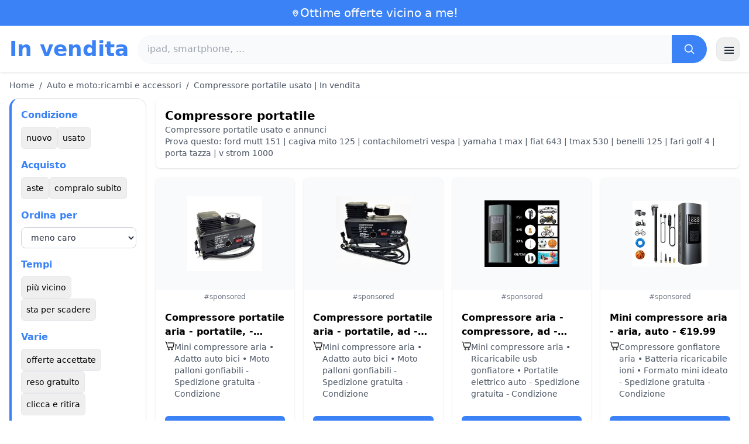

--- FILE ---
content_type: text/html; charset=UTF-8
request_url: https://www.in-vendita.it/compressore-portatile
body_size: 19009
content:
<!DOCTYPE html>
<html lang="it">
<head>
    <meta charset="UTF-8">
    <meta name="viewport" content="width=device-width, initial-scale=1.0">
    <title>Compressore portatile usato | In vendita</title>
    <meta name="description" content="Compressore portatile usato | In vendita  : selezione dei prodotti più economici, usati o nuovi. Sito facile e veloce.">
    <link rel="icon" type="image/png" sizes="96x96" href="https://www.in-vendita.it/favicon.ico"> 
    <meta name="google-site-verification" content="7Pw3UtAoJp2P_V9zSeV3LhHz7NlX0BQM-OY9337K8M8" />
    <!-- 100% privacy-first analytics -->
<script data-collect-dnt="true" async src="https://scripts.simpleanalyticscdn.com/latest.js"></script></head>
<body>
<style id="inline-css">
/* inline from: assets/tailwind.css */
*,:after,:before{--tw-border-spacing-x:0;--tw-border-spacing-y:0;--tw-translate-x:0;--tw-translate-y:0;--tw-rotate:0;--tw-skew-x:0;--tw-skew-y:0;--tw-scale-x:1;--tw-scale-y:1;--tw-pan-x: ;--tw-pan-y: ;--tw-pinch-zoom: ;--tw-scroll-snap-strictness:proximity;--tw-gradient-from-position: ;--tw-gradient-via-position: ;--tw-gradient-to-position: ;--tw-ordinal: ;--tw-slashed-zero: ;--tw-numeric-figure: ;--tw-numeric-spacing: ;--tw-numeric-fraction: ;--tw-ring-inset: ;--tw-ring-offset-width:0px;--tw-ring-offset-color:#fff;--tw-ring-color:rgba(59,130,246,.5);--tw-ring-offset-shadow:0 0 #0000;--tw-ring-shadow:0 0 #0000;--tw-shadow:0 0 #0000;--tw-shadow-colored:0 0 #0000;--tw-blur: ;--tw-brightness: ;--tw-contrast: ;--tw-grayscale: ;--tw-hue-rotate: ;--tw-invert: ;--tw-saturate: ;--tw-sepia: ;--tw-drop-shadow: ;--tw-backdrop-blur: ;--tw-backdrop-brightness: ;--tw-backdrop-contrast: ;--tw-backdrop-grayscale: ;--tw-backdrop-hue-rotate: ;--tw-backdrop-invert: ;--tw-backdrop-opacity: ;--tw-backdrop-saturate: ;--tw-backdrop-sepia: ;--tw-contain-size: ;--tw-contain-layout: ;--tw-contain-paint: ;--tw-contain-style: }::backdrop{--tw-border-spacing-x:0;--tw-border-spacing-y:0;--tw-translate-x:0;--tw-translate-y:0;--tw-rotate:0;--tw-skew-x:0;--tw-skew-y:0;--tw-scale-x:1;--tw-scale-y:1;--tw-pan-x: ;--tw-pan-y: ;--tw-pinch-zoom: ;--tw-scroll-snap-strictness:proximity;--tw-gradient-from-position: ;--tw-gradient-via-position: ;--tw-gradient-to-position: ;--tw-ordinal: ;--tw-slashed-zero: ;--tw-numeric-figure: ;--tw-numeric-spacing: ;--tw-numeric-fraction: ;--tw-ring-inset: ;--tw-ring-offset-width:0px;--tw-ring-offset-color:#fff;--tw-ring-color:rgba(59,130,246,.5);--tw-ring-offset-shadow:0 0 #0000;--tw-ring-shadow:0 0 #0000;--tw-shadow:0 0 #0000;--tw-shadow-colored:0 0 #0000;--tw-blur: ;--tw-brightness: ;--tw-contrast: ;--tw-grayscale: ;--tw-hue-rotate: ;--tw-invert: ;--tw-saturate: ;--tw-sepia: ;--tw-drop-shadow: ;--tw-backdrop-blur: ;--tw-backdrop-brightness: ;--tw-backdrop-contrast: ;--tw-backdrop-grayscale: ;--tw-backdrop-hue-rotate: ;--tw-backdrop-invert: ;--tw-backdrop-opacity: ;--tw-backdrop-saturate: ;--tw-backdrop-sepia: ;--tw-contain-size: ;--tw-contain-layout: ;--tw-contain-paint: ;--tw-contain-style: }/*! tailwindcss v3.4.18 | MIT License | https://tailwindcss.com*/*,:after,:before{box-sizing:border-box;border:0 solid #e5e7eb}:after,:before{--tw-content:""}:host,html{line-height:1.5;-webkit-text-size-adjust:100%;-moz-tab-size:4;-o-tab-size:4;tab-size:4;font-family:ui-sans-serif,system-ui,sans-serif,Apple Color Emoji,Segoe UI Emoji,Segoe UI Symbol,Noto Color Emoji;font-feature-settings:normal;font-variation-settings:normal;-webkit-tap-highlight-color:transparent}body{margin:0;line-height:inherit}hr{height:0;color:inherit;border-top-width:1px}abbr:where([title]){-webkit-text-decoration:underline dotted;text-decoration:underline dotted}h1,h2,h3,h4,h5,h6{font-size:inherit;font-weight:inherit}a{color:inherit;text-decoration:inherit}b,strong{font-weight:bolder}code,kbd,pre,samp{font-family:ui-monospace,SFMono-Regular,Menlo,Monaco,Consolas,Liberation Mono,Courier New,monospace;font-feature-settings:normal;font-variation-settings:normal;font-size:1em}small{font-size:80%}sub,sup{font-size:75%;line-height:0;position:relative;vertical-align:baseline}sub{bottom:-.25em}sup{top:-.5em}table{text-indent:0;border-color:inherit;border-collapse:collapse}button,input,optgroup,select,textarea{font-family:inherit;font-feature-settings:inherit;font-variation-settings:inherit;font-size:100%;font-weight:inherit;line-height:inherit;letter-spacing:inherit;color:inherit;margin:0;padding:0}button,select{text-transform:none}button,input:where([type=button]),input:where([type=reset]),input:where([type=submit]){-webkit-appearance:button;background-color:transparent;background-image:none}:-moz-focusring{outline:auto}:-moz-ui-invalid{box-shadow:none}progress{vertical-align:baseline}::-webkit-inner-spin-button,::-webkit-outer-spin-button{height:auto}[type=search]{-webkit-appearance:textfield;outline-offset:-2px}::-webkit-search-decoration{-webkit-appearance:none}::-webkit-file-upload-button{-webkit-appearance:button;font:inherit}summary{display:list-item}blockquote,dd,dl,figure,h1,h2,h3,h4,h5,h6,hr,p,pre{margin:0}fieldset{margin:0}fieldset,legend{padding:0}menu,ol,ul{list-style:none;margin:0;padding:0}dialog{padding:0}textarea{resize:vertical}input::-moz-placeholder,textarea::-moz-placeholder{opacity:1;color:#9ca3af}input::placeholder,textarea::placeholder{opacity:1;color:#9ca3af}[role=button],button{cursor:pointer}:disabled{cursor:default}audio,canvas,embed,iframe,img,object,svg,video{display:block;vertical-align:middle}img,video{max-width:100%;height:auto}[hidden]:where(:not([hidden=until-found])){display:none}.container{width:100%}@media (min-width:640px){.container{max-width:640px}}@media (min-width:768px){.container{max-width:768px}}@media (min-width:1024px){.container{max-width:1024px}}@media (min-width:1280px){.container{max-width:1280px}}@media (min-width:1536px){.container{max-width:1536px}}.visible{visibility:visible}.invisible{visibility:hidden}.static{position:static}.fixed{position:fixed}.absolute{position:absolute}.relative{position:relative}.sticky{position:sticky}.inset-0{inset:0}.-right-2{right:-.5rem}.-top-2{top:-.5rem}.left-0{left:0}.left-2{left:.5rem}.right-0{right:0}.top-0{top:0}.top-1\/2{top:50%}.top-2{top:.5rem}.top-\[env\(safe-area-inset-top\)\]{top:env(safe-area-inset-top)}.z-10{z-index:10}.z-40{z-index:40}.col-span-full{grid-column:1/-1}.mx-4{margin-left:1rem;margin-right:1rem}.mx-auto{margin-left:auto;margin-right:auto}.mb-1{margin-bottom:.25rem}.mb-10{margin-bottom:2.5rem}.mb-2{margin-bottom:.5rem}.mb-4{margin-bottom:1rem}.mb-5{margin-bottom:1.25rem}.mb-6{margin-bottom:1.5rem}.mb-8{margin-bottom:2rem}.mr-2{margin-right:.5rem}.mt-0\.5{margin-top:.125rem}.mt-1{margin-top:.25rem}.mt-2{margin-top:.5rem}.mt-3{margin-top:.75rem}.mt-4{margin-top:1rem}.mt-5{margin-top:1.25rem}.mt-6{margin-top:1.5rem}.mt-8{margin-top:2rem}.line-clamp-2{overflow:hidden;display:-webkit-box;-webkit-box-orient:vertical;-webkit-line-clamp:2}.block{display:block}.inline-block{display:inline-block}.inline{display:inline}.flex{display:flex}.inline-flex{display:inline-flex}.table{display:table}.grid{display:grid}.hidden{display:none}.h-10{height:2.5rem}.h-2\.5{height:.625rem}.h-24{height:6rem}.h-28{height:7rem}.h-4{height:1rem}.h-5{height:1.25rem}.h-56{height:14rem}.h-6{height:1.5rem}.h-8{height:2rem}.h-full{height:100%}.max-h-full{max-height:100%}.min-h-24{min-height:6rem}.min-h-\[80px\]{min-height:80px}.w-10{width:2.5rem}.w-2\.5{width:.625rem}.w-24{width:6rem}.w-4{width:1rem}.w-5{width:1.25rem}.w-6{width:1.5rem}.w-72{width:18rem}.w-8{width:2rem}.w-full{width:100%}.max-w-2xl{max-width:42rem}.max-w-3xl{max-width:48rem}.max-w-6xl{max-width:72rem}.max-w-7xl{max-width:80rem}.max-w-full{max-width:100%}.max-w-none{max-width:none}.flex-1{flex:1 1 0%}.flex-shrink-0{flex-shrink:0}.-translate-y-1\/2{--tw-translate-y:-50%}.-translate-y-1\/2,.rotate-180{transform:translate(var(--tw-translate-x),var(--tw-translate-y)) rotate(var(--tw-rotate)) skewX(var(--tw-skew-x)) skewY(var(--tw-skew-y)) scaleX(var(--tw-scale-x)) scaleY(var(--tw-scale-y))}.rotate-180{--tw-rotate:180deg}.transform{transform:translate(var(--tw-translate-x),var(--tw-translate-y)) rotate(var(--tw-rotate)) skewX(var(--tw-skew-x)) skewY(var(--tw-skew-y)) scaleX(var(--tw-scale-x)) scaleY(var(--tw-scale-y))}.cursor-pointer{cursor:pointer}.resize{resize:both}.grid-cols-1{grid-template-columns:repeat(1,minmax(0,1fr))}.grid-cols-2{grid-template-columns:repeat(2,minmax(0,1fr))}.flex-row{flex-direction:row}.flex-col{flex-direction:column}.flex-wrap{flex-wrap:wrap}.items-start{align-items:flex-start}.items-center{align-items:center}.justify-center{justify-content:center}.justify-between{justify-content:space-between}.gap-1{gap:.25rem}.gap-2{gap:.5rem}.gap-3{gap:.75rem}.gap-4{gap:1rem}.gap-6{gap:1.5rem}.gap-8{gap:2rem}.space-x-1>:not([hidden])~:not([hidden]){--tw-space-x-reverse:0;margin-right:calc(.25rem*var(--tw-space-x-reverse));margin-left:calc(.25rem*(1 - var(--tw-space-x-reverse)))}.space-x-2>:not([hidden])~:not([hidden]){--tw-space-x-reverse:0;margin-right:calc(.5rem*var(--tw-space-x-reverse));margin-left:calc(.5rem*(1 - var(--tw-space-x-reverse)))}.space-x-4>:not([hidden])~:not([hidden]){--tw-space-x-reverse:0;margin-right:calc(1rem*var(--tw-space-x-reverse));margin-left:calc(1rem*(1 - var(--tw-space-x-reverse)))}.space-y-2>:not([hidden])~:not([hidden]){--tw-space-y-reverse:0;margin-top:calc(.5rem*(1 - var(--tw-space-y-reverse)));margin-bottom:calc(.5rem*var(--tw-space-y-reverse))}.space-y-4>:not([hidden])~:not([hidden]){--tw-space-y-reverse:0;margin-top:calc(1rem*(1 - var(--tw-space-y-reverse)));margin-bottom:calc(1rem*var(--tw-space-y-reverse))}.space-y-6>:not([hidden])~:not([hidden]){--tw-space-y-reverse:0;margin-top:calc(1.5rem*(1 - var(--tw-space-y-reverse)));margin-bottom:calc(1.5rem*var(--tw-space-y-reverse))}.divide-y>:not([hidden])~:not([hidden]){--tw-divide-y-reverse:0;border-top-width:calc(1px*(1 - var(--tw-divide-y-reverse)));border-bottom-width:calc(1px*var(--tw-divide-y-reverse))}.divide-gray-200>:not([hidden])~:not([hidden]){--tw-divide-opacity:1;border-color:rgb(229 231 235/var(--tw-divide-opacity,1))}.overflow-hidden{overflow:hidden}.overflow-y-auto{overflow-y:auto}.scroll-smooth{scroll-behavior:smooth}.rounded{border-radius:.25rem}.rounded-2xl{border-radius:1rem}.rounded-3xl{border-radius:1.5rem}.rounded-full{border-radius:9999px}.rounded-lg{border-radius:.5rem}.rounded-md{border-radius:.375rem}.rounded-xl{border-radius:.75rem}.rounded-r-md{border-top-right-radius:.375rem;border-bottom-right-radius:.375rem}.border{border-width:1px}.border-b{border-bottom-width:1px}.border-b-2{border-bottom-width:2px}.border-l-4{border-left-width:4px}.border-t{border-top-width:1px}.border-gray-200{--tw-border-opacity:1;border-color:rgb(229 231 235/var(--tw-border-opacity,1))}.border-gray-300{--tw-border-opacity:1;border-color:rgb(209 213 219/var(--tw-border-opacity,1))}.border-l-blue-500{--tw-border-opacity:1;border-left-color:rgb(59 130 246/var(--tw-border-opacity,1))}.bg-black\/40{background-color:rgba(0,0,0,.4)}.bg-blue-500{--tw-bg-opacity:1;background-color:rgb(59 130 246/var(--tw-bg-opacity,1))}.bg-blue-600{--tw-bg-opacity:1;background-color:rgb(37 99 235/var(--tw-bg-opacity,1))}.bg-gray-100{--tw-bg-opacity:1;background-color:rgb(243 244 246/var(--tw-bg-opacity,1))}.bg-gray-200{--tw-bg-opacity:1;background-color:rgb(229 231 235/var(--tw-bg-opacity,1))}.bg-gray-50{--tw-bg-opacity:1;background-color:rgb(249 250 251/var(--tw-bg-opacity,1))}.bg-gray-700{--tw-bg-opacity:1;background-color:rgb(55 65 81/var(--tw-bg-opacity,1))}.bg-green-100{--tw-bg-opacity:1;background-color:rgb(220 252 231/var(--tw-bg-opacity,1))}.bg-red-100{--tw-bg-opacity:1;background-color:rgb(254 226 226/var(--tw-bg-opacity,1))}.bg-red-600{--tw-bg-opacity:1;background-color:rgb(220 38 38/var(--tw-bg-opacity,1))}.bg-white{--tw-bg-opacity:1;background-color:rgb(255 255 255/var(--tw-bg-opacity,1))}.bg-white\/90{background-color:hsla(0,0%,100%,.9)}.bg-white\/95{background-color:hsla(0,0%,100%,.95)}.object-contain{-o-object-fit:contain;object-fit:contain}.object-cover{-o-object-fit:cover;object-fit:cover}.p-3{padding:.75rem}.p-4{padding:1rem}.p-6{padding:1.5rem}.px-1{padding-left:.25rem;padding-right:.25rem}.px-10{padding-left:2.5rem;padding-right:2.5rem}.px-2{padding-left:.5rem;padding-right:.5rem}.px-3{padding-left:.75rem;padding-right:.75rem}.px-4{padding-left:1rem;padding-right:1rem}.px-5{padding-left:1.25rem;padding-right:1.25rem}.px-8{padding-left:2rem;padding-right:2rem}.py-1{padding-top:.25rem;padding-bottom:.25rem}.py-10{padding-top:2.5rem;padding-bottom:2.5rem}.py-2{padding-top:.5rem;padding-bottom:.5rem}.py-3{padding-top:.75rem;padding-bottom:.75rem}.py-4{padding-top:1rem;padding-bottom:1rem}.py-6{padding-top:1.5rem;padding-bottom:1.5rem}.py-8{padding-top:2rem;padding-bottom:2rem}.pr-4{padding-right:1rem}.pt-4{padding-top:1rem}.pt-8{padding-top:2rem}.text-center{text-align:center}.font-serif{font-family:ui-serif,Georgia,Cambria,Times New Roman,Times,serif}.text-2xl{font-size:1.5rem;line-height:2rem}.text-3xl{font-size:1.875rem;line-height:2.25rem}.text-\[10px\]{font-size:10px}.text-base{font-size:1rem;line-height:1.5rem}.text-lg{font-size:1.125rem;line-height:1.75rem}.text-sm{font-size:.875rem;line-height:1.25rem}.text-xl{font-size:1.25rem;line-height:1.75rem}.text-xs{font-size:.75rem;line-height:1rem}.font-bold{font-weight:700}.font-medium{font-weight:500}.font-normal{font-weight:400}.font-semibold{font-weight:600}.uppercase{text-transform:uppercase}.lowercase{text-transform:lowercase}.leading-none{line-height:1}.leading-tight{line-height:1.25}.tracking-tight{letter-spacing:-.025em}.text-blue-500{--tw-text-opacity:1;color:rgb(59 130 246/var(--tw-text-opacity,1))}.text-gray-500{--tw-text-opacity:1;color:rgb(107 114 128/var(--tw-text-opacity,1))}.text-gray-600{--tw-text-opacity:1;color:rgb(75 85 99/var(--tw-text-opacity,1))}.text-gray-700{--tw-text-opacity:1;color:rgb(55 65 81/var(--tw-text-opacity,1))}.text-gray-800{--tw-text-opacity:1;color:rgb(31 41 55/var(--tw-text-opacity,1))}.text-gray-900{--tw-text-opacity:1;color:rgb(17 24 39/var(--tw-text-opacity,1))}.text-green-800{--tw-text-opacity:1;color:rgb(22 101 52/var(--tw-text-opacity,1))}.text-orange-500{--tw-text-opacity:1;color:rgb(249 115 22/var(--tw-text-opacity,1))}.text-orange-600{--tw-text-opacity:1;color:rgb(234 88 12/var(--tw-text-opacity,1))}.text-red-700{--tw-text-opacity:1;color:rgb(185 28 28/var(--tw-text-opacity,1))}.text-white{--tw-text-opacity:1;color:rgb(255 255 255/var(--tw-text-opacity,1))}.underline-offset-4{text-underline-offset:4px}.opacity-40{opacity:.4}.shadow{--tw-shadow:0 1px 3px 0 rgba(0,0,0,.1),0 1px 2px -1px rgba(0,0,0,.1);--tw-shadow-colored:0 1px 3px 0 var(--tw-shadow-color),0 1px 2px -1px var(--tw-shadow-color)}.shadow,.shadow-lg{box-shadow:var(--tw-ring-offset-shadow,0 0 #0000),var(--tw-ring-shadow,0 0 #0000),var(--tw-shadow)}.shadow-lg{--tw-shadow:0 10px 15px -3px rgba(0,0,0,.1),0 4px 6px -4px rgba(0,0,0,.1);--tw-shadow-colored:0 10px 15px -3px var(--tw-shadow-color),0 4px 6px -4px var(--tw-shadow-color)}.shadow-sm{--tw-shadow:0 1px 2px 0 rgba(0,0,0,.05);--tw-shadow-colored:0 1px 2px 0 var(--tw-shadow-color)}.shadow-sm,.shadow-xl{box-shadow:var(--tw-ring-offset-shadow,0 0 #0000),var(--tw-ring-shadow,0 0 #0000),var(--tw-shadow)}.shadow-xl{--tw-shadow:0 20px 25px -5px rgba(0,0,0,.1),0 8px 10px -6px rgba(0,0,0,.1);--tw-shadow-colored:0 20px 25px -5px var(--tw-shadow-color),0 8px 10px -6px var(--tw-shadow-color)}.outline-none{outline:2px solid transparent;outline-offset:2px}.outline{outline-style:solid}.filter{filter:var(--tw-blur) var(--tw-brightness) var(--tw-contrast) var(--tw-grayscale) var(--tw-hue-rotate) var(--tw-invert) var(--tw-saturate) var(--tw-sepia) var(--tw-drop-shadow)}.backdrop-blur{--tw-backdrop-blur:blur(8px);-webkit-backdrop-filter:var(--tw-backdrop-blur) var(--tw-backdrop-brightness) var(--tw-backdrop-contrast) var(--tw-backdrop-grayscale) var(--tw-backdrop-hue-rotate) var(--tw-backdrop-invert) var(--tw-backdrop-opacity) var(--tw-backdrop-saturate) var(--tw-backdrop-sepia);backdrop-filter:var(--tw-backdrop-blur) var(--tw-backdrop-brightness) var(--tw-backdrop-contrast) var(--tw-backdrop-grayscale) var(--tw-backdrop-hue-rotate) var(--tw-backdrop-invert) var(--tw-backdrop-opacity) var(--tw-backdrop-saturate) var(--tw-backdrop-sepia)}.transition{transition-property:color,background-color,border-color,text-decoration-color,fill,stroke,opacity,box-shadow,transform,filter,-webkit-backdrop-filter;transition-property:color,background-color,border-color,text-decoration-color,fill,stroke,opacity,box-shadow,transform,filter,backdrop-filter;transition-property:color,background-color,border-color,text-decoration-color,fill,stroke,opacity,box-shadow,transform,filter,backdrop-filter,-webkit-backdrop-filter;transition-timing-function:cubic-bezier(.4,0,.2,1);transition-duration:.15s}.transition-shadow{transition-property:box-shadow;transition-timing-function:cubic-bezier(.4,0,.2,1);transition-duration:.15s}.transition-transform{transition-property:transform;transition-timing-function:cubic-bezier(.4,0,.2,1)}.duration-150,.transition-transform{transition-duration:.15s}.duration-200{transition-duration:.2s}.duration-300{transition-duration:.3s}.hover\:-translate-y-0\.5:hover{--tw-translate-y:-0.125rem;transform:translate(var(--tw-translate-x),var(--tw-translate-y)) rotate(var(--tw-rotate)) skewX(var(--tw-skew-x)) skewY(var(--tw-skew-y)) scaleX(var(--tw-scale-x)) scaleY(var(--tw-scale-y))}.hover\:bg-blue-700:hover{--tw-bg-opacity:1;background-color:rgb(29 78 216/var(--tw-bg-opacity,1))}.hover\:bg-gray-100:hover{--tw-bg-opacity:1;background-color:rgb(243 244 246/var(--tw-bg-opacity,1))}.hover\:bg-gray-300:hover{--tw-bg-opacity:1;background-color:rgb(209 213 219/var(--tw-bg-opacity,1))}.hover\:bg-gray-50:hover{--tw-bg-opacity:1;background-color:rgb(249 250 251/var(--tw-bg-opacity,1))}.hover\:bg-gray-800:hover{--tw-bg-opacity:1;background-color:rgb(31 41 55/var(--tw-bg-opacity,1))}.hover\:bg-white:hover{--tw-bg-opacity:1;background-color:rgb(255 255 255/var(--tw-bg-opacity,1))}.hover\:text-blue-600:hover{--tw-text-opacity:1;color:rgb(37 99 235/var(--tw-text-opacity,1))}.hover\:shadow-md:hover{--tw-shadow:0 4px 6px -1px rgba(0,0,0,.1),0 2px 4px -2px rgba(0,0,0,.1);--tw-shadow-colored:0 4px 6px -1px var(--tw-shadow-color),0 2px 4px -2px var(--tw-shadow-color)}.hover\:shadow-md:hover,.hover\:shadow-sm:hover{box-shadow:var(--tw-ring-offset-shadow,0 0 #0000),var(--tw-ring-shadow,0 0 #0000),var(--tw-shadow)}.hover\:shadow-sm:hover{--tw-shadow:0 1px 2px 0 rgba(0,0,0,.05);--tw-shadow-colored:0 1px 2px 0 var(--tw-shadow-color)}.hover\:shadow-xl:hover{--tw-shadow:0 20px 25px -5px rgba(0,0,0,.1),0 8px 10px -6px rgba(0,0,0,.1);--tw-shadow-colored:0 20px 25px -5px var(--tw-shadow-color),0 8px 10px -6px var(--tw-shadow-color);box-shadow:var(--tw-ring-offset-shadow,0 0 #0000),var(--tw-ring-shadow,0 0 #0000),var(--tw-shadow)}.focus\:border-blue-500:focus{--tw-border-opacity:1;border-color:rgb(59 130 246/var(--tw-border-opacity,1))}.focus\:outline-none:focus{outline:2px solid transparent;outline-offset:2px}.focus\:ring-2:focus{--tw-ring-offset-shadow:var(--tw-ring-inset) 0 0 0 var(--tw-ring-offset-width) var(--tw-ring-offset-color);--tw-ring-shadow:var(--tw-ring-inset) 0 0 0 calc(2px + var(--tw-ring-offset-width)) var(--tw-ring-color);box-shadow:var(--tw-ring-offset-shadow),var(--tw-ring-shadow),var(--tw-shadow,0 0 #0000)}.focus\:ring-black\/10:focus{--tw-ring-color:rgba(0,0,0,.1)}.focus\:ring-blue-500:focus{--tw-ring-opacity:1;--tw-ring-color:rgb(59 130 246/var(--tw-ring-opacity,1))}.group:hover .group-hover\:scale-105{--tw-scale-x:1.05;--tw-scale-y:1.05}.group:hover .group-hover\:scale-105,.group:hover .group-hover\:scale-\[1\.02\]{transform:translate(var(--tw-translate-x),var(--tw-translate-y)) rotate(var(--tw-rotate)) skewX(var(--tw-skew-x)) skewY(var(--tw-skew-y)) scaleX(var(--tw-scale-x)) scaleY(var(--tw-scale-y))}.group:hover .group-hover\:scale-\[1\.02\]{--tw-scale-x:1.02;--tw-scale-y:1.02}.group:hover .group-hover\:underline{text-decoration-line:underline}@media (min-width:640px){.sm\:flex{display:flex}.sm\:h-32{height:8rem}.sm\:grid-cols-2{grid-template-columns:repeat(2,minmax(0,1fr))}.sm\:grid-cols-3{grid-template-columns:repeat(3,minmax(0,1fr))}.sm\:grid-cols-4{grid-template-columns:repeat(4,minmax(0,1fr))}.sm\:gap-4{gap:1rem}.sm\:p-10{padding:2.5rem}.sm\:p-8{padding:2rem}.sm\:px-12{padding-left:3rem;padding-right:3rem}.sm\:px-6{padding-left:1.5rem;padding-right:1.5rem}.sm\:py-12{padding-top:3rem;padding-bottom:3rem}.sm\:py-2{padding-top:.5rem;padding-bottom:.5rem}.sm\:py-8{padding-top:2rem;padding-bottom:2rem}.sm\:text-2xl{font-size:1.5rem;line-height:2rem}.sm\:text-4xl{font-size:2.25rem;line-height:2.5rem}.sm\:text-sm{font-size:.875rem;line-height:1.25rem}}@media (min-width:768px){.md\:mb-0{margin-bottom:0}.md\:mr-2{margin-right:.5rem}.md\:flex{display:flex}.md\:hidden{display:none}.md\:h-48{height:12rem}.md\:w-1\/4{width:25%}.md\:w-3\/4{width:75%}.md\:w-80{width:20rem}.md\:w-auto{width:auto}.md\:w-full{width:100%}.md\:grid-cols-2{grid-template-columns:repeat(2,minmax(0,1fr))}.md\:grid-cols-4{grid-template-columns:repeat(4,minmax(0,1fr))}.md\:flex-row{flex-direction:row}.md\:flex-col{flex-direction:column}.md\:items-center{align-items:center}.md\:justify-between{justify-content:space-between}.md\:p-4{padding:1rem}.md\:pr-4{padding-right:1rem}.md\:text-4xl{font-size:2.25rem;line-height:2.5rem}}@media (min-width:1024px){.lg\:col-span-1{grid-column:span 1/span 1}.lg\:h-32{height:8rem}.lg\:w-1\/5{width:20%}.lg\:w-4\/5{width:80%}.lg\:grid-cols-3{grid-template-columns:repeat(3,minmax(0,1fr))}.lg\:grid-cols-5{grid-template-columns:repeat(5,minmax(0,1fr))}.lg\:flex-row{flex-direction:row}.lg\:flex-wrap{flex-wrap:wrap}.lg\:items-center{align-items:center}.lg\:justify-between{justify-content:space-between}.lg\:px-8{padding-left:2rem;padding-right:2rem}}@media (min-width:1280px){.xl\:grid-cols-3{grid-template-columns:repeat(3,minmax(0,1fr))}.xl\:grid-cols-4{grid-template-columns:repeat(4,minmax(0,1fr))}}
</style>
<style id="inline-css">
/* inline from: assets/global.css */
/* homepage */.dropdown:hover .dropdown-menu {    display: block;}.custom-checkbox:checked {    background-color: #3665f3;}.custom-checkbox:checked::after {    content: '✓';    color: white;    position: absolute;    left: 50%;    top: 50%;    transform: translate(-50%, -50%);}.price-range-slider {    -webkit-appearance: none;    width: 100%;    height: 4px;    background: #ddd;    outline: none;}.price-range-slider::-webkit-slider-thumb {    -webkit-appearance: none;    width: 16px;    height: 16px;    background: #3665f3;    cursor: pointer;    border-radius: 50%;}.star-rating i {    color: #ffb800;}.product-card:hover {    transform: translateY(-5px);    box-shadow: 0 10px 20px rgba(0,0,0,0.1);}.filter-section {    transition: all 0.3s ease;}.filter-content {    max-height: 1000px;    overflow: hidden;    transition: max-height 0.3s ease;}.filter-content.collapsed {    max-height: 0;}.homelist li{    list-style: disc;    margin-left:2rem;    font-weight: normal;}/* product */#mobile-filters { padding-top: env(safe-area-inset-top); }#mobile-filters ul { scrollbar-gutter: stable both-edges; }#mobile-filters a{  white-space: nowrap;  word-break: keep-all;  overflow-wrap: normal;  hyphens: none;  background-color:white;}/* Sidebar cachée sur mobile */.sidebar {  display: none;}.maxHeightLine {    height:20px;    overflow: hidden;    text-overflow: ellipsis;}/* Affichée à partir de 768px (tablette et +) */@media (min-width: 768px) {  .sidebar {    display: block;  }  .maxHeightLine {    height:auto;    overflow: auto;  }}/* à mettre une fois */.no-scrollbar::-webkit-scrollbar {    display: none;}.no-scrollbar {    -ms-overflow-style: none;    scrollbar-width: none;}
</style>

<header class="w-full bg-white shadow">
  <!-- Top bar -->
  <div class="bg-blue-500 text-white text-sm">
    <div class="max-w-6xl mx-auto px-4 py-2 flex items-center justify-center gap-2 text-center">

      <!-- Location icon -->
      <svg class="w-4 h-4" fill="none" stroke="currentColor" stroke-width="2"
           viewBox="0 0 24 24" aria-hidden="true">
        <path stroke-linecap="round" stroke-linejoin="round"
              d="M12 21s-6-5.686-6-10a6 6 0 1 1 12 0c0 4.314-6 10-6 10z" />
        <circle cx="12" cy="11" r="2.5" />
      </svg>

      <a href="https://www.in-vendita.it/s/bargain" class="inline-flex items-center gap-2 text-xl font-medium focus:outline-none">
        Ottime offerte vicino a me!      </a>

    </div>
  </div>

  <!-- Main header row -->
  <div class="mx-auto px-4 py-4">
    <div class="flex items-center justify-between gap-4">
      <!-- Left : title -->
      <div class="flex items-center">
        <a href="https://www.in-vendita.it/" class="text-3xl md:text-4xl font-bold text-blue-500 leading-none">
          In vendita        </a>
      </div>

      <!-- Center : search desktop -->
      <form class="hidden md:flex flex-1 mx-4" action="https://www.in-vendita.it/s/bargain#results" method="post">
        <div class="flex w-full bg-gray-50 rounded-full shadow-sm overflow-hidden">
          <input type="hidden" name="mode" value="standard" />
          <input
            type="text"
            placeholder="ipad, smartphone, ..."
            data-hj-allow
            class="flex-1 px-4 py-3 text-gray-700 bg-gray-50 outline-none"
            name="keyword_search"
          />
          <button
            type="submit"
            class="flex items-center justify-center px-5 bg-blue-500 text-white"
          >
            <svg class="w-5 h-5" fill="none" stroke="currentColor" stroke-width="2"
                 viewBox="0 0 24 24">
              <path stroke-linecap="round" stroke-linejoin="round"
                    d="m21 21-4.35-4.35M10.5 18a7.5 7.5 0 1 1 0-15 7.5 7.5 0 0 1 0 15z" />
            </svg>
          </button>
        </div>
      </form>

      <!-- Right desktop icons -->
       
      <div class="hidden md:flex items-center gap-6">
                <!-- Desktop hamburger -->
        <button
          id="desktopMenuToggle"
          class="w-10 h-10 flex items-center justify-center rounded-xl border border-gray-200 shadow-sm hover:bg-gray-50">
          <svg class="w-5 h-5 text-gray-800" fill="none" stroke="currentColor" stroke-width="2">
            <path d="M4 7h16M4 12h16M4 17h16" />
          </svg>
        </button>
      </div>

      <!-- Mobile hamburger -->
      <button
        id="mobileMenuToggle"
        class="md:hidden w-10 h-10 flex items-center justify-center rounded-xl border border-gray-200 shadow-sm">
        <svg class="w-5 h-5 text-gray-800" fill="none" stroke="currentColor" stroke-width="2">
          <path d="M4 7h16M4 12h16M4 17h16" />
        </svg>
      </button>
    </div>

    <!-- Mobile search -->
    <form class="mt-3 md:hidden" action="https://www.in-vendita.it/s/bargain#results" method="post">
      <div class="flex w-full bg-gray-50 rounded-full shadow-sm overflow-hidden">
        <input type="hidden" name="mode" value="standard" />
        <input type="text" name="keyword_search" placeholder="ipad, smartphone, ..." data-hj-allow 
               class="flex-1 px-4 py-3 text-gray-700 bg-gray-50 outline-none" />
        <button class="flex items-center justify-center px-5 bg-blue-500 text-white">
          <svg class="w-5 h-5" fill="none" stroke="currentColor" stroke-width="2">
            <path d="m21 21-4.35-4.35M10.5 18a7.5 7.5 0 1 1 0-15 7.5 7.5 0 0 1 0 15z" />
          </svg>
        </button>
      </div>
    </form>

    <!-- Mobile actions -->
    <div id="mobileActions" class="md:hidden hidden mt-3 flex items-center gap-6">
      <!-- Cart -->
      <button class="relative">
        <svg class="w-6 h-6 text-gray-800" fill="none" stroke="currentColor" stroke-width="2">
          <path d="M3 3h2l.4 2M7 13h10L19 6H5.4M7 13 5.4 5M7 13l-1.293 2.293A1 1 0 0 0 6.618 17H18M9 21h.01M15 21h.01" />
        </svg>
        <span class="absolute -top-2 -right-2 bg-blue-500 text-white text-xs font-semibold rounded-full w-5 h-5 flex items-center justify-center">0</span>
      </button>

      <!-- Mail -->
      <button>
        <svg class="w-6 h-6 text-gray-800" fill="none" stroke="currentColor" stroke-width="2">
          <path d="M4 6h16v12H4z" />
          <path d="m4 7 8 6 8-6" />
        </svg>
      </button>

      <!-- User -->
      <button>
        <svg class="w-6 h-6 text-gray-800" fill="none" stroke="currentColor" stroke-width="2">
          <path d="M12 12a4 4 0 1 0 0-8 4 4 0 0 0 0 8z" />
          <path d="M6 20a6 6 0 0 1 12 0" />
        </svg>
      </button>
    </div>
  </div>
</header>

<!-- FULL MENU (desktop + mobile) -->
<!-- FULL MENU OVERLAY (vertical, desktop + mobile) -->
<nav id="mainMenu" class="fixed inset-0 z-40 hidden">
  <!-- Fond assombri -->
  <div id="menuBackdrop" class="absolute inset-0 bg-black/40"></div>

  <!-- Panneau latéral -->
  <div class="absolute right-0 top-0 h-full w-72 md:w-80 bg-white shadow-xl flex flex-col">
    <!-- Header du panneau -->
    <div class="flex items-center justify-between px-4 py-4 border-b border-gray-200">
      <span class="text-base font-semibold text-gray-800">
        In vendita      </span>
      <button id="menuClose" class="w-8 h-8 flex items-center justify-center rounded-full hover:bg-gray-100">
        <svg class="w-4 h-4 text-gray-700" fill="none" stroke="currentColor" stroke-width="2" viewBox="0 0 24 24">
          <path stroke-linecap="round" stroke-linejoin="round" d="M6 18 18 6M6 6l12 12" />
        </svg>
      </button>
    </div>

    <!-- Liens (verticaux) -->
    <div class="flex-1 overflow-y-auto">
      <div class="flex flex-col divide-y divide-gray-200 text-sm font-medium">
        <a href="https://www.in-vendita.it/" class="px-4 py-3 hover:bg-gray-50">
          Home        </a>
        <a href="https://www.in-vendita.it/s/bargain?mode=standard" class="px-4 py-3 hover:bg-gray-50">
          Cerca        </a>                                
        <a href="https://www.in-vendita.it/s/bargain?mode=local" class="px-4 py-3 hover:bg-gray-50">
          Offerte locali        </a>
        <a href="https://www.in-vendita.it/s/bargain?mode=misspelled" class="px-4 py-3 hover:bg-gray-50">
          Offerte con errore di ortografia        </a>
        <a href="https://www.in-vendita.it/s/bargain?mode=lastminute" class="px-4 py-3 hover:bg-gray-50">
          Aste last minute        </a>                        
        <a href="https://www.facebook.com/profile.php?id=61584598651411" class="px-4 py-3 hover:bg-gray-50">
          Facebook Page
        </a>
        <a href="https://www.in-vendita.it/mag/" class="px-4 py-3 hover:bg-gray-50">
          Blog
        </a>        
        <a href="https://www.in-vendita.it/s/contact" class="px-4 py-3 hover:bg-gray-50">
          Contattaci        </a>
      </div>
    </div>

    <!-- Zone bas (optionnelle : liens compte, etc.) -->
    <div class="border-t border-gray-200 px-4 py-3 flex flex-col gap-2 text-sm">
      <a href="https://www.in-vendita.it/s/myaccount" class="flex items-center gap-2 hover:text-blue-600">
        <svg class="w-4 h-4 text-gray-700" fill="none" stroke="currentColor" stroke-width="2" viewBox="0 0 24 24">
          <path d="M12 12a4 4 0 1 0 0-8 4 4 0 0 0 0 8z" />
          <path d="M6 20a6 6 0 0 1 12 0" />
        </svg>
        <span>Account</span>
      </a>
      <a href="https://www.in-vendita.it/s/cart" class="flex items-center gap-2 hover:text-blue-600">
        <svg class="w-4 h-4 text-gray-700" fill="none" stroke="currentColor" stroke-width="2" viewBox="0 0 24 24">
          <path d="M3 3h2l.4 2M7 13h10L19 6H5.4M7 13 5.4 5M7 13l-1.293 2.293A1 1 0 0 0 6.618 17H18M9 21h.01M15 21h.01" />
        </svg>
        <span>Carrello</span>
      </a>
    </div>
  </div>
</nav>
    <!-- Breadcrumbs -->
    <div class="container mx-auto px-4 py-3 text-sm">
        <div class="flex items-center space-x-2 text-gray-600">
            <a href="https://www.in-vendita.it/" class="hover:text-blue-600">Home</a>
            <span>/</span>
            <span class="maxHeightLine"><a href='https://www.in-vendita.it/s/commercio-ufficio-e-industria/auto-e-moto-ricambi-e-accessori'>Auto e moto:ricambi e accessori</a></span>
            <span>/</span>
            <span class="font-medium maxHeightLine">Compressore portatile usato | In vendita</span>
        </div>
    </div>

    <!-- Main Content -->
    <div class="container mx-auto px-4">
        <div class="flex flex-col md:flex-row">
            <!-- Filters Sidebar -->
            
<!-- DESKTOP FILTERS -->
<div class="w-full md:w-1/4 lg:w-1/5 pr-4 mb-6 sidebar">
    <div class="bg-white rounded-2xl p-4 shadow-sm space-y-6 border border-gray-200 border-l-4 border-l-blue-500">
        <div class="justify-between items-center mb-4">           
            <div class="justify-between items-center mb-4">

                            <div class="space-y-2 mb-4">
                    <h3 class="text-s font-semibold text-blue-500">Condizione</h3>
                    <div class="flex flex-wrap gap-2" data-group="condition">
                    
                            <button type="button"
                                    class="clickable-product cursor-pointer filter-pill px-2 py-2 rounded-md border text-sm hover:bg-gray-100"
                                    data-url="[base64]">
                                nuovo
                            </button>          
                            <button type="button"
                                    class="clickable-product cursor-pointer filter-pill px-2 py-2 rounded-md border text-sm hover:bg-gray-100"
                                    data-url="[base64]">
                                usato
                            </button>                              </div>
                </div>
                            <div class="space-y-2 mb-4">
                    <h3 class="text-s font-semibold text-blue-500">Acquisto</h3>
                    <div class="flex flex-wrap gap-2" data-group="condition">
                    
                            <button type="button"
                                    class="clickable-product cursor-pointer filter-pill px-2 py-2 rounded-md border text-sm hover:bg-gray-100"
                                    data-url="[base64]">
                                aste
                            </button>          
                            <button type="button"
                                    class="clickable-product cursor-pointer filter-pill px-2 py-2 rounded-md border text-sm hover:bg-gray-100"
                                    data-url="[base64]">
                                compralo subito
                            </button>                              </div>
                </div>
                            <div class="space-y-2 mb-4">
                    <h3 class="text-s font-semibold text-blue-500">Ordina per</h3>
                    <div class="flex flex-wrap gap-2" data-group="condition">
                    <select
                                id="sortSelect"
                                class="clickable-product w-full rounded-lg border border-gray-300 bg-white px-3 py-2 text-sm text-gray-800
                                        focus:outline-none focus:ring-2 focus:ring-blue-500 focus:border-blue-500"
                                ><option data-url="[base64]">
                                        meno caro
                                    </option><option data-url="[base64]">
                                        più caro
                                    </option><option data-url="[base64]">
                                        più venduti
                                    </option><option data-url="[base64]">
                                        novità
                                    </option></select>                    </div>
                </div>
                            <div class="space-y-2 mb-4">
                    <h3 class="text-s font-semibold text-blue-500">Tempi</h3>
                    <div class="flex flex-wrap gap-2" data-group="condition">
                    
                            <button type="button"
                                    class="clickable-product cursor-pointer filter-pill px-2 py-2 rounded-md border text-sm hover:bg-gray-100"
                                    data-url="[base64]">
                                più vicino
                            </button>          
                            <button type="button"
                                    class="clickable-product cursor-pointer filter-pill px-2 py-2 rounded-md border text-sm hover:bg-gray-100"
                                    data-url="[base64]">
                                sta per scadere
                            </button>                              </div>
                </div>
                            <div class="space-y-2 mb-4">
                    <h3 class="text-s font-semibold text-blue-500">Varie</h3>
                    <div class="flex flex-wrap gap-2" data-group="condition">
                    
                            <button type="button"
                                    class="clickable-product cursor-pointer filter-pill px-2 py-2 rounded-md border text-sm hover:bg-gray-100"
                                    data-url="[base64]">
                                offerte accettate
                            </button>          
                            <button type="button"
                                    class="clickable-product cursor-pointer filter-pill px-2 py-2 rounded-md border text-sm hover:bg-gray-100"
                                    data-url="[base64]">
                                reso gratuito
                            </button>          
                            <button type="button"
                                    class="clickable-product cursor-pointer filter-pill px-2 py-2 rounded-md border text-sm hover:bg-gray-100"
                                    data-url="[base64]">
                                clicca e ritira
                            </button>                              </div>
                </div>
                           
            </div>
        </div>
  </div>
</div>

<!-- MOBILE STICKY FILTERS (visible < md) -->
<div id="mobile-filters" class="md:hidden sticky top-[env(safe-area-inset-top)] z-40 bg-white/95 backdrop-blur">
  <div class="flex flex-wrap items-center gap-1 mt-2 bg-gray-50 rounded-lg p-3 border-b-2 border-gray-300">

          <div class="space-y-2 mb-4">            
            <div class="" data-group="condition">
            <select
            id="sortSelect_condition"
            class="clickable-product rounded-lg border border-gray-300 bg-white px-1 py-2 text-sm text-gray-800
               focus:outline-none focus:ring-2 focus:ring-blue-500 focus:border-blue-500"
            >
            <option>Condizione</option>
            
            <option data-url="[base64]">nuovo</option><option data-url="[base64]">usato</option>            </select>
            </div>
        </div>
            <div class="space-y-2 mb-4">            
            <div class="" data-group="condition">
            <select
            id="sortSelect_purchase"
            class="clickable-product rounded-lg border border-gray-300 bg-white px-1 py-2 text-sm text-gray-800
               focus:outline-none focus:ring-2 focus:ring-blue-500 focus:border-blue-500"
            >
            <option>Acquisto</option>
            
            <option data-url="[base64]">aste</option><option data-url="[base64]">compralo subito</option>            </select>
            </div>
        </div>
            <div class="space-y-2 mb-4">            
            <div class="" data-group="condition">
            <select
            id="sortSelect_sort by"
            class="clickable-product rounded-lg border border-gray-300 bg-white px-1 py-2 text-sm text-gray-800
               focus:outline-none focus:ring-2 focus:ring-blue-500 focus:border-blue-500"
            >
            <option>Ordina per</option>
            
            <option data-url="[base64]">meno caro</option><option data-url="[base64]">più caro</option><option data-url="[base64]">più venduti</option><option data-url="[base64]">novità</option>            </select>
            </div>
        </div>
            <div class="space-y-2 mb-4">            
            <div class="" data-group="condition">
            <select
            id="sortSelect_time"
            class="clickable-product rounded-lg border border-gray-300 bg-white px-1 py-2 text-sm text-gray-800
               focus:outline-none focus:ring-2 focus:ring-blue-500 focus:border-blue-500"
            >
            <option>Tempi</option>
            
            <option data-url="[base64]">più vicino</option><option data-url="[base64]">sta per scadere</option>            </select>
            </div>
        </div>
            <div class="space-y-2 mb-4">            
            <div class="" data-group="condition">
            <select
            id="sortSelect_various"
            class="clickable-product rounded-lg border border-gray-300 bg-white px-1 py-2 text-sm text-gray-800
               focus:outline-none focus:ring-2 focus:ring-blue-500 focus:border-blue-500"
            >
            <option>Varie</option>
            
            <option data-url="[base64]">offerte accettate</option><option data-url="[base64]">reso gratuito</option><option data-url="[base64]">clicca e ritira</option>            </select>
            </div>
        </div>
      
  </div>
</div>            
            <!-- Products List -->
            <div class="w-full md:w-3/4 lg:w-4/5">
                <div class="bg-white rounded-lg shadow p-4 mb-4">
                    <div class="flex flex-col md:flex-row md:items-center md:justify-between">
                        <h1 class="text-xl font-bold mb-2 md:mb-0">Compressore portatile</h1>                        
                    </div>
                    <h2 class="text-sm text-gray-600">Compressore portatile usato e annunci</h2>

                       

                    <p class="text-sm maxHeightLine text-gray-600">Prova questo: <a href="https://www.in-vendita.it/ford-mutt-151" class="text-gray-600">ford mutt 151</a> | <a href="https://www.in-vendita.it/cagiva-mito-125" class="text-gray-600">cagiva mito 125</a> | <a href="https://www.in-vendita.it/contachilometri-vespa" class="text-gray-600">contachilometri vespa</a> | <a href="https://www.in-vendita.it/yamaha-t-max" class="text-gray-600">yamaha t max</a> | <a href="https://www.in-vendita.it/fiat-643" class="text-gray-600">fiat 643</a> | <a href="https://www.in-vendita.it/tmax-530" class="text-gray-600">tmax 530</a> | <a href="https://www.in-vendita.it/benelli-125" class="text-gray-600">benelli 125</a> | <a href="https://www.in-vendita.it/fari-golf-4" class="text-gray-600">fari golf 4</a> | <a href="https://www.in-vendita.it/porta-tazza" class="text-gray-600">porta tazza</a> | <a href="https://www.in-vendita.it/v-strom-1000" class="text-gray-600">v strom 1000</a></p>                </div>

                <!-- top description -->
                <div class="mb-4">
                                    </div>
                
                <!-- Product Grid -->
                <section id="results" class="grid grid-cols-1 sm:grid-cols-2 lg:grid-cols-3 xl:grid-cols-4 gap-4">

                                <!-- Product Card 1 -->                            
                   <div class="bg-white rounded-lg shadow overflow-hidden product-card transition duration-300 clickable-product cursor-pointer flex flex-row md:flex-col" 
                        data-url="[base64]">
                        <div class="flex-shrink-0 w-24 md:w-full flex flex-col">
                            <div class="w-24 h-24 md:w-full md:h-48 bg-gray-50 flex items-center justify-center overflow-hidden">
                                <img src="https://www.in-vendita.it/image.php?url=aHR0cHM6Ly9pLmViYXlpbWcuY29tL2ltYWdlcy9nL2Jra0FBT1N3STJKb0ozTFAvcy1sMjI1LmpwZw==" 
                                    alt="Compressore Portatile Ad Aria" 
                                    class="max-w-full max-h-full object-contain" fetchpriority="high" width=128 height=128>
                                                                
                            </div>
                        <span class="block w-full text-xs text-gray-500 mt-1 text-center">#sponsored</span>
                        </div>
                        <div class="flex-1 flex flex-col gap-2 p-3 md:p-4">
                            <span class="font-bold text-m mb-1 line-clamp-2">
                                Compressore portatile aria - portatile, - €22.99</span>
                            <div class="items-center justify-between min-h-[80px]">
                                
                                <div class="flex items-start gap-2 text-sm text-gray-600">
                                    <img src="https://www.in-vendita.it/assets/online-shopping.png" alt="Aggiungi al carrello" width="16" height="16" class="hrink-0 w-4 h-4 object-contain" />
                                    <span>Mini compressore aria • Adatto auto bici • Moto palloni gonfiabili                                    - Spedizione gratuita - Condizione</span>
                                </div>
                            </div>
                            <div class="mt-4">                              
                                <button class="w-full bg-blue-500 text-white py-2 rounded-md mt-3"><strong>&raquo;</strong> Vedi dettagli su eBay</button>                                
                            </div>
                        </div>
                    </div>  
                                <!-- Product Card 1 -->                            
                   <div class="bg-white rounded-lg shadow overflow-hidden product-card transition duration-300 clickable-product cursor-pointer flex flex-row md:flex-col" 
                        data-url="[base64]">
                        <div class="flex-shrink-0 w-24 md:w-full flex flex-col">
                            <div class="w-24 h-24 md:w-full md:h-48 bg-gray-50 flex items-center justify-center overflow-hidden">
                                <img src="https://www.in-vendita.it/image.php?url=aHR0cHM6Ly9pLmViYXlpbWcuY29tL2ltYWdlcy9nLy1rc0FBT1N3ZDZGbVMwRE4vcy1sMjI1LmpwZw==" 
                                    alt="Compressore Portatile Ad Aria" 
                                    class="max-w-full max-h-full object-contain" fetchpriority="high" width=128 height=128>
                                                                
                            </div>
                        <span class="block w-full text-xs text-gray-500 mt-1 text-center">#sponsored</span>
                        </div>
                        <div class="flex-1 flex flex-col gap-2 p-3 md:p-4">
                            <span class="font-bold text-m mb-1 line-clamp-2">
                                Compressore portatile aria - portatile, ad - €25.90</span>
                            <div class="items-center justify-between min-h-[80px]">
                                
                                <div class="flex items-start gap-2 text-sm text-gray-600">
                                    <img src="https://www.in-vendita.it/assets/online-shopping.png" alt="Aggiungi al carrello" width="16" height="16" class="hrink-0 w-4 h-4 object-contain" />
                                    <span>Mini compressore aria • Adatto auto bici • Moto palloni gonfiabili                                    - Spedizione gratuita - Condizione</span>
                                </div>
                            </div>
                            <div class="mt-4">                              
                                <button class="w-full bg-blue-500 text-white py-2 rounded-md mt-3"><strong>&raquo;</strong> Vedi dettagli su eBay</button>                                
                            </div>
                        </div>
                    </div>  
                                <!-- Product Card 1 -->                            
                   <div class="bg-white rounded-lg shadow overflow-hidden product-card transition duration-300 clickable-product cursor-pointer flex flex-row md:flex-col" 
                        data-url="[base64]">
                        <div class="flex-shrink-0 w-24 md:w-full flex flex-col">
                            <div class="w-24 h-24 md:w-full md:h-48 bg-gray-50 flex items-center justify-center overflow-hidden">
                                <img src="https://www.in-vendita.it/image.php?url=aHR0cHM6Ly9pLmViYXlpbWcuY29tL2ltYWdlcy9nL3VWWUFBT1N3MmZGa3BLV3Avcy1sMjI1LmpwZw==" 
                                    alt="COMPRESSORE AD ARIA" 
                                    class="max-w-full max-h-full object-contain" fetchpriority="high" width=128 height=128>
                                                                
                            </div>
                        <span class="block w-full text-xs text-gray-500 mt-1 text-center">#sponsored</span>
                        </div>
                        <div class="flex-1 flex flex-col gap-2 p-3 md:p-4">
                            <span class="font-bold text-m mb-1 line-clamp-2">
                                Compressore aria - compressore, ad - €19.99</span>
                            <div class="items-center justify-between min-h-[80px]">
                                
                                <div class="flex items-start gap-2 text-sm text-gray-600">
                                    <img src="https://www.in-vendita.it/assets/online-shopping.png" alt="Aggiungi al carrello" width="16" height="16" class="hrink-0 w-4 h-4 object-contain" />
                                    <span>Mini compressore aria • Ricaricabile usb gonfiatore • Portatile elettrico auto                                    - Spedizione gratuita - Condizione</span>
                                </div>
                            </div>
                            <div class="mt-4">                              
                                <button class="w-full bg-blue-500 text-white py-2 rounded-md mt-3"><strong>&raquo;</strong> Vedi dettagli su eBay</button>                                
                            </div>
                        </div>
                    </div>  
                                <!-- Product Card 1 -->                            
                   <div class="bg-white rounded-lg shadow overflow-hidden product-card transition duration-300 clickable-product cursor-pointer flex flex-row md:flex-col" 
                        data-url="[base64]">
                        <div class="flex-shrink-0 w-24 md:w-full flex flex-col">
                            <div class="w-24 h-24 md:w-full md:h-48 bg-gray-50 flex items-center justify-center overflow-hidden">
                                <img src="https://www.in-vendita.it/image.php?url=aHR0cHM6Ly9pLmViYXlpbWcuY29tL2ltYWdlcy9nL1VVMEFBT1N3a0NKbWhILW0vcy1sMjI1LmpwZw==" 
                                    alt="Mini Compressore ad Aria Auto" 
                                    class="max-w-full max-h-full object-contain" fetchpriority="high" width=128 height=128>
                                                                
                            </div>
                        <span class="block w-full text-xs text-gray-500 mt-1 text-center">#sponsored</span>
                        </div>
                        <div class="flex-1 flex flex-col gap-2 p-3 md:p-4">
                            <span class="font-bold text-m mb-1 line-clamp-2">
                                Mini compressore aria - aria, auto - €19.99</span>
                            <div class="items-center justify-between min-h-[80px]">
                                
                                <div class="flex items-start gap-2 text-sm text-gray-600">
                                    <img src="https://www.in-vendita.it/assets/online-shopping.png" alt="Aggiungi al carrello" width="16" height="16" class="hrink-0 w-4 h-4 object-contain" />
                                    <span>Compressore gonfiatore aria • Batteria ricaricabile ioni • Formato mini ideato                                    - Spedizione gratuita - Condizione</span>
                                </div>
                            </div>
                            <div class="mt-4">                              
                                <button class="w-full bg-blue-500 text-white py-2 rounded-md mt-3"><strong>&raquo;</strong> Vedi dettagli su eBay</button>                                
                            </div>
                        </div>
                    </div>  
                                <!-- Product Card 1 -->                            
                   <div class="bg-white rounded-lg shadow overflow-hidden product-card transition duration-300 clickable-product cursor-pointer flex flex-row md:flex-col" 
                        data-url="[base64]">
                        <div class="flex-shrink-0 w-24 md:w-full flex flex-col">
                            <div class="w-24 h-24 md:w-full md:h-48 bg-gray-50 flex items-center justify-center overflow-hidden">
                                <img src="https://www.in-vendita.it/image.php?url=aHR0cHM6Ly9pLmViYXlpbWcuY29tL2ltYWdlcy9nLzVQTUFBT1N3ZzdSbC1XdGovcy1sMjI1LmpwZw==" 
                                    alt="Mini Compressore Gonfiatore" 
                                    class="max-w-full max-h-full object-contain" fetchpriority="high" width=128 height=128>
                                                                
                            </div>
                        <span class="block w-full text-xs text-gray-500 mt-1 text-center">#sponsored</span>
                        </div>
                        <div class="flex-1 flex flex-col gap-2 p-3 md:p-4">
                            <span class="font-bold text-m mb-1 line-clamp-2">
                                Mini compressore gonfiatore - mini, - €17.39</span>
                            <div class="items-center justify-between min-h-[80px]">
                                
                                <div class="flex items-start gap-2 text-sm text-gray-600">
                                    <img src="https://www.in-vendita.it/assets/online-shopping.png" alt="Aggiungi al carrello" width="16" height="16" class="hrink-0 w-4 h-4 object-contain" />
                                    <span>Compressore gonfiatore aria • Tuo pneumatico sempre • Pressione funge dapowerbank                                    - Spedizione gratuita - Condizione</span>
                                </div>
                            </div>
                            <div class="mt-4">                              
                                <button class="w-full bg-blue-500 text-white py-2 rounded-md mt-3"><strong>&raquo;</strong> Vedi dettagli su eBay</button>                                
                            </div>
                        </div>
                    </div>  
                                <!-- Product Card 1 -->                            
                   <div class="bg-white rounded-lg shadow overflow-hidden product-card transition duration-300 clickable-product cursor-pointer flex flex-row md:flex-col" 
                        data-url="[base64]">
                        <div class="flex-shrink-0 w-24 md:w-full flex flex-col">
                            <div class="w-24 h-24 md:w-full md:h-48 bg-gray-50 flex items-center justify-center overflow-hidden">
                                <img src="https://www.in-vendita.it/image.php?url=aHR0cHM6Ly9pLmViYXlpbWcuY29tL2ltYWdlcy9nL2p2QUFBT1N3em10bjRwbnAvcy1sMjI1LmpwZw==" 
                                    alt="Xiaomi Portable Electric Air" 
                                    class="max-w-full max-h-full object-contain" fetchpriority="high" width=128 height=128>
                                                                
                            </div>
                        <span class="block w-full text-xs text-gray-500 mt-1 text-center">#sponsored</span>
                        </div>
                        <div class="flex-1 flex flex-col gap-2 p-3 md:p-4">
                            <span class="font-bold text-m mb-1 line-clamp-2">
                                Xiaomi portable electric - xiaomi, air - €38.99</span>
                            <div class="items-center justify-between min-h-[80px]">
                                
                                <div class="flex items-start gap-2 text-sm text-gray-600">
                                    <img src="https://www.in-vendita.it/assets/online-shopping.png" alt="Aggiungi al carrello" width="16" height="16" class="hrink-0 w-4 h-4 object-contain" />
                                    <span>Portable electric air • Compressor gonfia ovunque • Precisione velocit non                                    - Spedizione gratuita - Condizione</span>
                                </div>
                            </div>
                            <div class="mt-4">                              
                                <button class="w-full bg-blue-500 text-white py-2 rounded-md mt-3"><strong>&raquo;</strong> Vedi dettagli su eBay</button>                                
                            </div>
                        </div>
                    </div>  
                                <!-- Product Card 1 -->                            
                   <div class="bg-white rounded-lg shadow overflow-hidden product-card transition duration-300 clickable-product cursor-pointer flex flex-row md:flex-col" 
                        data-url="[base64]">
                        <div class="flex-shrink-0 w-24 md:w-full flex flex-col">
                            <div class="w-24 h-24 md:w-full md:h-48 bg-gray-50 flex items-center justify-center overflow-hidden">
                                <img src="https://www.in-vendita.it/image.php?url=aHR0cHM6Ly9pLmViYXlpbWcuY29tL2ltYWdlcy9nL1J4TUFBZVN3eWl4cEFQOFUvcy1sMjI1LmpwZw==" 
                                    alt="Gonfiatore Compressore Aria" 
                                    class="max-w-full max-h-full object-contain" fetchpriority="high" width=128 height=128>
                                                                
                            </div>
                        <span class="block w-full text-xs text-gray-500 mt-1 text-center">#sponsored</span>
                        </div>
                        <div class="flex-1 flex flex-col gap-2 p-3 md:p-4">
                            <span class="font-bold text-m mb-1 line-clamp-2">
                                Gonfiatore compressore aria - compressore, - €17.99</span>
                            <div class="items-center justify-between min-h-[80px]">
                                
                                <div class="flex items-start gap-2 text-sm text-gray-600">
                                    <img src="https://www.in-vendita.it/assets/online-shopping.png" alt="Aggiungi al carrello" width="16" height="16" class="hrink-0 w-4 h-4 object-contain" />
                                    <span>Compressore gonfiatore aria • Ideato gonfiare ruote • Pneumatici bici moto                                    - Spedizione gratuita - Condizione</span>
                                </div>
                            </div>
                            <div class="mt-4">                              
                                <button class="w-full bg-blue-500 text-white py-2 rounded-md mt-3"><strong>&raquo;</strong> Vedi dettagli su eBay</button>                                
                            </div>
                        </div>
                    </div>  
                                <!-- Product Card 1 -->                            
                   <div class="bg-white rounded-lg shadow overflow-hidden product-card transition duration-300 clickable-product cursor-pointer flex flex-row md:flex-col" 
                        data-url="[base64]">
                        <div class="flex-shrink-0 w-24 md:w-full flex flex-col">
                            <div class="w-24 h-24 md:w-full md:h-48 bg-gray-50 flex items-center justify-center overflow-hidden">
                                <img src="https://www.in-vendita.it/image.php?url=aHR0cHM6Ly9pLmViYXlpbWcuY29tL2ltYWdlcy9nL2h4QUFBZVN3M254bm83YnYvcy1sMjI1LmpwZw==" 
                                    alt="Compressore portatile" 
                                    class="max-w-full max-h-full object-contain" fetchpriority="high" width=128 height=128>
                                                                
                            </div>
                        <span class="block w-full text-xs text-gray-500 mt-1 text-center">#sponsored</span>
                        </div>
                        <div class="flex-1 flex flex-col gap-2 p-3 md:p-4">
                            <span class="font-bold text-m mb-1 line-clamp-2">
                                Compressore portatile - €19.90</span>
                            <div class="items-center justify-between min-h-[80px]">
                                
                                <div class="flex items-start gap-2 text-sm text-gray-600">
                                    <img src="https://www.in-vendita.it/assets/online-shopping.png" alt="Aggiungi al carrello" width="16" height="16" class="hrink-0 w-4 h-4 object-contain" />
                                    <span>Acquistando nostri prodotti • Ricondizionati potrai contribuire • Prima persona ridurre                                    - Spedizione gratuita - Condizione</span>
                                </div>
                            </div>
                            <div class="mt-4">                              
                                <button class="w-full bg-blue-500 text-white py-2 rounded-md mt-3"><strong>&raquo;</strong> Vedi dettagli su eBay</button>                                
                            </div>
                        </div>
                    </div>  
                                <!-- Product Card 1 -->                            
                   <div class="bg-white rounded-lg shadow overflow-hidden product-card transition duration-300 clickable-product cursor-pointer flex flex-row md:flex-col" 
                        data-url="[base64]">
                        <div class="flex-shrink-0 w-24 md:w-full flex flex-col">
                            <div class="w-24 h-24 md:w-full md:h-48 bg-gray-50 flex items-center justify-center overflow-hidden">
                                <img src="https://www.in-vendita.it/image.php?url=aHR0cHM6Ly9pLmViYXlpbWcuY29tL2ltYWdlcy9nLzEtOEFBT1N3M0I1bUFWWUIvcy1sMjI1LmpwZw==" 
                                    alt="Mini Compressore ad Aria Auto" 
                                    class="max-w-full max-h-full object-contain" fetchpriority="high" width=128 height=128>
                                                                
                            </div>
                        <span class="block w-full text-xs text-gray-500 mt-1 text-center">#sponsored</span>
                        </div>
                        <div class="flex-1 flex flex-col gap-2 p-3 md:p-4">
                            <span class="font-bold text-m mb-1 line-clamp-2">
                                Mini compressore aria auto - compressore, - €19.49</span>
                            <div class="items-center justify-between min-h-[80px]">
                                
                                <div class="flex items-start gap-2 text-sm text-gray-600">
                                    <img src="https://www.in-vendita.it/assets/online-shopping.png" alt="Aggiungi al carrello" width="16" height="16" class="hrink-0 w-4 h-4 object-contain" />
                                    <span>Compressore gonfiatore aria • Formato mini ideato • Gonfiare ruote pneumatici                                    - Spedizione gratuita - Condizione</span>
                                </div>
                            </div>
                            <div class="mt-4">                              
                                <button class="w-full bg-blue-500 text-white py-2 rounded-md mt-3"><strong>&raquo;</strong> Vedi dettagli su eBay</button>                                
                            </div>
                        </div>
                    </div>  
                                <!-- Product Card 1 -->                            
                   <div class="bg-white rounded-lg shadow overflow-hidden product-card transition duration-300 clickable-product cursor-pointer flex flex-row md:flex-col" 
                        data-url="[base64]">
                        <div class="flex-shrink-0 w-24 md:w-full flex flex-col">
                            <div class="w-24 h-24 md:w-full md:h-48 bg-gray-50 flex items-center justify-center overflow-hidden">
                                <img src="https://www.in-vendita.it/image.php?url=aHR0cHM6Ly9pLmViYXlpbWcuY29tL2ltYWdlcy9nL3BUNEFBZVN3R0dGby1qNC0vcy1sMjI1LmpwZw==" 
                                    alt="Xiaomi Portable Electric Air" 
                                    class="max-w-full max-h-full object-contain" fetchpriority="high" width=128 height=128>
                                                                
                            </div>
                        <span class="block w-full text-xs text-gray-500 mt-1 text-center">#sponsored</span>
                        </div>
                        <div class="flex-1 flex flex-col gap-2 p-3 md:p-4">
                            <span class="font-bold text-m mb-1 line-clamp-2">
                                Xiaomi portable electric air - portable, - €52.99</span>
                            <div class="items-center justify-between min-h-[80px]">
                                
                                <div class="flex items-start gap-2 text-sm text-gray-600">
                                    <img src="https://www.in-vendita.it/assets/online-shopping.png" alt="Aggiungi al carrello" width="16" height="16" class="hrink-0 w-4 h-4 object-contain" />
                                    <span>Loxiaomi portable electric • Air compressor pro • Bhr9099gl rappresenta evoluzione                                    - Spedizione gratuita - Condizione</span>
                                </div>
                            </div>
                            <div class="mt-4">                              
                                <button class="w-full bg-blue-500 text-white py-2 rounded-md mt-3"><strong>&raquo;</strong> Vedi dettagli su eBay</button>                                
                            </div>
                        </div>
                    </div>  
                                <!-- Product Card 1 -->                            
                   <div class="bg-white rounded-lg shadow overflow-hidden product-card transition duration-300 clickable-product cursor-pointer flex flex-row md:flex-col" 
                        data-url="[base64]">
                        <div class="flex-shrink-0 w-24 md:w-full flex flex-col">
                            <div class="w-24 h-24 md:w-full md:h-48 bg-gray-50 flex items-center justify-center overflow-hidden">
                                <img src="https://www.in-vendita.it/image.php?url=aHR0cHM6Ly9pLmViYXlpbWcuY29tL2ltYWdlcy9nL3dDSUFBT1N3WnZGaTlOUmovcy1sMjI1LmpwZw==" 
                                    alt="Compressore aria portatile" 
                                    class="max-w-full max-h-full object-contain" fetchpriority="high" width=128 height=128>
                                                                
                            </div>
                        <span class="block w-full text-xs text-gray-500 mt-1 text-center">#sponsored</span>
                        </div>
                        <div class="flex-1 flex flex-col gap-2 p-3 md:p-4">
                            <span class="font-bold text-m mb-1 line-clamp-2">
                                Compressore aria portatile - €25.90</span>
                            <div class="items-center justify-between min-h-[80px]">
                                
                                <div class="flex items-start gap-2 text-sm text-gray-600">
                                    <img src="https://www.in-vendita.it/assets/online-shopping.png" alt="Aggiungi al carrello" width="16" height="16" class="hrink-0 w-4 h-4 object-contain" />
                                    <span>Potenza 120w fantastico • Compressore aria portatile • Pratico pneumatici auto                                    - Spedizione gratuita - Condizione</span>
                                </div>
                            </div>
                            <div class="mt-4">                              
                                <button class="w-full bg-blue-500 text-white py-2 rounded-md mt-3"><strong>&raquo;</strong> Vedi dettagli su eBay</button>                                
                            </div>
                        </div>
                    </div>  
                                <!-- Product Card 1 -->                            
                   <div class="bg-white rounded-lg shadow overflow-hidden product-card transition duration-300 clickable-product cursor-pointer flex flex-row md:flex-col" 
                        data-url="[base64]">
                        <div class="flex-shrink-0 w-24 md:w-full flex flex-col">
                            <div class="w-24 h-24 md:w-full md:h-48 bg-gray-50 flex items-center justify-center overflow-hidden">
                                <img src="https://www.in-vendita.it/image.php?url=aHR0cHM6Ly9pLmViYXlpbWcuY29tL2ltYWdlcy9nL3hpd0FBT1N3Zm5CblpKbWEvcy1sMjI1LmpwZw==" 
                                    alt="Stanley DN 200/8/6 compressore" 
                                    class="max-w-full max-h-full object-contain" fetchpriority="high" width=128 height=128>
                                                                
                            </div>
                        <span class="block w-full text-xs text-gray-500 mt-1 text-center">#sponsored</span>
                        </div>
                        <div class="flex-1 flex flex-col gap-2 p-3 md:p-4">
                            <span class="font-bold text-m mb-1 line-clamp-2">
                                Stanley 200 6 compressore - dn, - €102.00</span>
                            <div class="items-center justify-between min-h-[80px]">
                                
                                <div class="flex items-start gap-2 text-sm text-gray-600">
                                    <img src="https://www.in-vendita.it/assets/online-shopping.png" alt="Aggiungi al carrello" width="16" height="16" class="hrink-0 w-4 h-4 object-contain" />
                                    <span>Sku stanley 200 • Ilmotore sviluppa3.400 giri • Minuto aspira 180                                    - Spedizione gratuita - Condizione</span>
                                </div>
                            </div>
                            <div class="mt-4">                              
                                <button class="w-full bg-blue-500 text-white py-2 rounded-md mt-3"><strong>&raquo;</strong> Vedi dettagli su eBay</button>                                
                            </div>
                        </div>
                    </div>  
                                <!-- Product Card 1 -->                            
                   <div class="bg-white rounded-lg shadow overflow-hidden product-card transition duration-300 clickable-product cursor-pointer flex flex-row md:flex-col" 
                        data-url="[base64]">
                        <div class="flex-shrink-0 w-24 md:w-full flex flex-col">
                            <div class="w-24 h-24 md:w-full md:h-48 bg-gray-50 flex items-center justify-center overflow-hidden">
                                <img src="https://www.in-vendita.it/image.php?url=aHR0cHM6Ly9pLmViYXlpbWcuY29tL2ltYWdlcy9nL05Hd0FBT1N3Sy0xbll6SWQvcy1sMjI1LmpwZw==" 
                                    alt="Stanley Air Kit compressore" 
                                    class="max-w-full max-h-full object-contain" fetchpriority="high" width=128 height=128>
                                                                
                            </div>
                        <span class="block w-full text-xs text-gray-500 mt-1 text-center">#sponsored</span>
                        </div>
                        <div class="flex-1 flex flex-col gap-2 p-3 md:p-4">
                            <span class="font-bold text-m mb-1 line-clamp-2">
                                Stanley air kit - stanley, compressore - €87.55</span>
                            <div class="items-center justify-between min-h-[80px]">
                                
                                <div class="flex items-start gap-2 text-sm text-gray-600">
                                    <img src="https://www.in-vendita.it/assets/online-shopping.png" alt="Aggiungi al carrello" width="16" height="16" class="hrink-0 w-4 h-4 object-contain" />
                                    <span>Sku stanley air • Kit leggero pratico • Facile nell utilizzo                                    - Spedizione gratuita - Condizione</span>
                                </div>
                            </div>
                            <div class="mt-4">                              
                                <button class="w-full bg-blue-500 text-white py-2 rounded-md mt-3"><strong>&raquo;</strong> Vedi dettagli su eBay</button>                                
                            </div>
                        </div>
                    </div>  
                                <!-- Product Card 1 -->                            
                   <div class="bg-white rounded-lg shadow overflow-hidden product-card transition duration-300 clickable-product cursor-pointer flex flex-row md:flex-col" 
                        data-url="[base64]">
                        <div class="flex-shrink-0 w-24 md:w-full flex flex-col">
                            <div class="w-24 h-24 md:w-full md:h-48 bg-gray-50 flex items-center justify-center overflow-hidden">
                                <img src="https://www.in-vendita.it/image.php?url=aHR0cHM6Ly9pLmViYXlpbWcuY29tL2ltYWdlcy9nL3BFTUFBT1N3SDBSbWhJUmUvcy1sMjI1LmpwZw==" 
                                    alt="Mini Compressore ad Aria AUTO" 
                                    class="max-w-full max-h-full object-contain" fetchpriority="high" width=128 height=128>
                                                                
                            </div>
                        <span class="block w-full text-xs text-gray-500 mt-1 text-center">#sponsored</span>
                        </div>
                        <div class="flex-1 flex flex-col gap-2 p-3 md:p-4">
                            <span class="font-bold text-m mb-1 line-clamp-2">
                                Mini compressore aria auto - compressore, - €19.90</span>
                            <div class="items-center justify-between min-h-[80px]">
                                
                                <div class="flex items-start gap-2 text-sm text-gray-600">
                                    <img src="https://www.in-vendita.it/assets/online-shopping.png" alt="Aggiungi al carrello" width="16" height="16" class="hrink-0 w-4 h-4 object-contain" />
                                    <span>Compressore gonfiatore aria • Batteria ricaricabile ioni • Formato mini ideato                                    - Spedizione gratuita - Condizione</span>
                                </div>
                            </div>
                            <div class="mt-4">                              
                                <button class="w-full bg-blue-500 text-white py-2 rounded-md mt-3"><strong>&raquo;</strong> Vedi dettagli su eBay</button>                                
                            </div>
                        </div>
                    </div>  
                                <!-- Product Card 1 -->                            
                   <div class="bg-white rounded-lg shadow overflow-hidden product-card transition duration-300 clickable-product cursor-pointer flex flex-row md:flex-col" 
                        data-url="[base64]">
                        <div class="flex-shrink-0 w-24 md:w-full flex flex-col">
                            <div class="w-24 h-24 md:w-full md:h-48 bg-gray-50 flex items-center justify-center overflow-hidden">
                                <img src="https://www.in-vendita.it/image.php?url=aHR0cHM6Ly9pLmViYXlpbWcuY29tL2ltYWdlcy9nL2R+b0FBT1N3UzVGb09ZV3kvcy1sMjI1LmpwZw==" 
                                    alt="Mini Compressore ad Aria Auto" 
                                    class="max-w-full max-h-full object-contain" fetchpriority="high" width=128 height=128>
                                                                
                            </div>
                        <span class="block w-full text-xs text-gray-500 mt-1 text-center">#sponsored</span>
                        </div>
                        <div class="flex-1 flex flex-col gap-2 p-3 md:p-4">
                            <span class="font-bold text-m mb-1 line-clamp-2">
                                Mini compressore aria - ad, auto - €18.99</span>
                            <div class="items-center justify-between min-h-[80px]">
                                
                                <div class="flex items-start gap-2 text-sm text-gray-600">
                                    <img src="https://www.in-vendita.it/assets/online-shopping.png" alt="Aggiungi al carrello" width="16" height="16" class="hrink-0 w-4 h-4 object-contain" />
                                    <span>Compressore gonfiatore aria • Formato mini ideato • Gonfiare ruote pneumatici                                    - Spedizione gratuita - Condizione</span>
                                </div>
                            </div>
                            <div class="mt-4">                              
                                <button class="w-full bg-blue-500 text-white py-2 rounded-md mt-3"><strong>&raquo;</strong> Vedi dettagli su eBay</button>                                
                            </div>
                        </div>
                    </div>  
                                <!-- Product Card 1 -->                            
                   <div class="bg-white rounded-lg shadow overflow-hidden product-card transition duration-300 clickable-product cursor-pointer flex flex-row md:flex-col" 
                        data-url="[base64]">
                        <div class="flex-shrink-0 w-24 md:w-full flex flex-col">
                            <div class="w-24 h-24 md:w-full md:h-48 bg-gray-50 flex items-center justify-center overflow-hidden">
                                <img src="https://www.in-vendita.it/image.php?url=aHR0cHM6Ly9pLmViYXlpbWcuY29tL2ltYWdlcy9nL2htMEFBZVN3VTk1bzZva1Qvcy1sMjI1LmpwZw==" 
                                    alt="2 in 1 BOOSTER + COMPRESSORE" 
                                    class="max-w-full max-h-full object-contain" fetchpriority="high" width=128 height=128>
                                                                
                            </div>
                        <span class="block w-full text-xs text-gray-500 mt-1 text-center">#sponsored</span>
                        </div>
                        <div class="flex-1 flex flex-col gap-2 p-3 md:p-4">
                            <span class="font-bold text-m mb-1 line-clamp-2">
                                Booster compressore - 2, - €69.00</span>
                            <div class="items-center justify-between min-h-[80px]">
                                
                                <div class="flex items-start gap-2 text-sm text-gray-600">
                                    <img src="https://www.in-vendita.it/assets/online-shopping.png" alt="Aggiungi al carrello" width="16" height="16" class="hrink-0 w-4 h-4 object-contain" />
                                    <span>Avviatore portatilebrpom 7500a • Soluzione ideale chi • Desidera sicurezza potenza                                    - Spedizione gratuita - Condizione</span>
                                </div>
                            </div>
                            <div class="mt-4">                              
                                <button class="w-full bg-blue-500 text-white py-2 rounded-md mt-3"><strong>&raquo;</strong> Vedi dettagli su eBay</button>                                
                            </div>
                        </div>
                    </div>  
                                <!-- Product Card 1 -->                            
                   <div class="bg-white rounded-lg shadow overflow-hidden product-card transition duration-300 clickable-product cursor-pointer flex flex-row md:flex-col" 
                        data-url="[base64]">
                        <div class="flex-shrink-0 w-24 md:w-full flex flex-col">
                            <div class="w-24 h-24 md:w-full md:h-48 bg-gray-50 flex items-center justify-center overflow-hidden">
                                <img src="https://www.in-vendita.it/image.php?url=aHR0cHM6Ly9pLmViYXlpbWcuY29tL2ltYWdlcy9nL3g0Y0FBT1N3VnNSbUJ1a1gvcy1sMjI1LmpwZw==" 
                                    alt="MINI COMPRESSORE PORTATILE" 
                                    class="max-w-full max-h-full object-contain" fetchpriority="high" width=128 height=128>
                                                                
                            </div>
                        <span class="block w-full text-xs text-gray-500 mt-1 text-center">#sponsored</span>
                        </div>
                        <div class="flex-1 flex flex-col gap-2 p-3 md:p-4">
                            <span class="font-bold text-m mb-1 line-clamp-2">
                                Mini compressore portatile - compressore, - €27.74</span>
                            <div class="items-center justify-between min-h-[80px]">
                                
                                <div class="flex items-start gap-2 text-sm text-gray-600">
                                    <img src="https://www.in-vendita.it/assets/online-shopping.png" alt="Aggiungi al carrello" width="16" height="16" class="hrink-0 w-4 h-4 object-contain" />
                                    <span>Compressore elettrico casa • Ac220v auto dc12v • Possibile fermo deposito                                    - Spedizione gratuita - Condizione</span>
                                </div>
                            </div>
                            <div class="mt-4">                              
                                <button class="w-full bg-blue-500 text-white py-2 rounded-md mt-3"><strong>&raquo;</strong> Vedi dettagli su eBay</button>                                
                            </div>
                        </div>
                    </div>  
                                <!-- Product Card 1 -->                            
                   <div class="bg-white rounded-lg shadow overflow-hidden product-card transition duration-300 clickable-product cursor-pointer flex flex-row md:flex-col" 
                        data-url="[base64]">
                        <div class="flex-shrink-0 w-24 md:w-full flex flex-col">
                            <div class="w-24 h-24 md:w-full md:h-48 bg-gray-50 flex items-center justify-center overflow-hidden">
                                <img src="https://www.in-vendita.it/image.php?url=aHR0cHM6Ly9pLmViYXlpbWcuY29tL2ltYWdlcy9nL1NJUUFBT1N3LTlObGhTckIvcy1sMjI1LmpwZw==" 
                                    alt="VEVOR Compressore Aria" 
                                    class="max-w-full max-h-full object-contain" fetchpriority="high" width=128 height=128>
                                                                
                            </div>
                        <span class="block w-full text-xs text-gray-500 mt-1 text-center">#sponsored</span>
                        </div>
                        <div class="flex-1 flex flex-col gap-2 p-3 md:p-4">
                            <span class="font-bold text-m mb-1 line-clamp-2">
                                Vevor compressore aria - vevor, - €123.99</span>
                            <div class="items-center justify-between min-h-[80px]">
                                
                                <div class="flex items-start gap-2 text-sm text-gray-600">
                                    <img src="https://www.in-vendita.it/assets/online-shopping.png" alt="Aggiungi al carrello" width="16" height="16" class="hrink-0 w-4 h-4 object-contain" />
                                    <span>Vevor compressore aria • Esegui ulteriori lavori • Senza olio gallon                                    - Spedizione gratuita - Condizione</span>
                                </div>
                            </div>
                            <div class="mt-4">                              
                                <button class="w-full bg-blue-500 text-white py-2 rounded-md mt-3"><strong>&raquo;</strong> Vedi dettagli su eBay</button>                                
                            </div>
                        </div>
                    </div>  
                                <!-- Product Card 1 -->                            
                   <div class="bg-white rounded-lg shadow overflow-hidden product-card transition duration-300 clickable-product cursor-pointer flex flex-row md:flex-col" 
                        data-url="[base64]">
                        <div class="flex-shrink-0 w-24 md:w-full flex flex-col">
                            <div class="w-24 h-24 md:w-full md:h-48 bg-gray-50 flex items-center justify-center overflow-hidden">
                                <img src="https://www.in-vendita.it/image.php?url=aHR0cHM6Ly9pLmViYXlpbWcuY29tL2ltYWdlcy9nLy1hSUFBT1N3bmdwblhJYk0vcy1sMjI1LmpwZw==" 
                                    alt="Compressore Aria Portatile" 
                                    class="max-w-full max-h-full object-contain" fetchpriority="high" width=128 height=128>
                                                                
                            </div>
                        <span class="block w-full text-xs text-gray-500 mt-1 text-center">#sponsored</span>
                        </div>
                        <div class="flex-1 flex flex-col gap-2 p-3 md:p-4">
                            <span class="font-bold text-m mb-1 line-clamp-2">
                                Compressore aria portatile - compressore, - €17.99</span>
                            <div class="items-center justify-between min-h-[80px]">
                                
                                <div class="flex items-start gap-2 text-sm text-gray-600">
                                    <img src="https://www.in-vendita.it/assets/online-shopping.png" alt="Aggiungi al carrello" width="16" height="16" class="hrink-0 w-4 h-4 object-contain" />
                                    <span>Compressore aria portatile • Auto gonfiatore pneumatici • Adattatori ugelli luci                                    - Spedizione gratuita - Condizione</span>
                                </div>
                            </div>
                            <div class="mt-4">                              
                                <button class="w-full bg-blue-500 text-white py-2 rounded-md mt-3"><strong>&raquo;</strong> Vedi dettagli su eBay</button>                                
                            </div>
                        </div>
                    </div>  
                                <!-- Product Card 1 -->                            
                   <div class="bg-white rounded-lg shadow overflow-hidden product-card transition duration-300 clickable-product cursor-pointer flex flex-row md:flex-col" 
                        data-url="[base64]">
                        <div class="flex-shrink-0 w-24 md:w-full flex flex-col">
                            <div class="w-24 h-24 md:w-full md:h-48 bg-gray-50 flex items-center justify-center overflow-hidden">
                                <img src="https://www.in-vendita.it/image.php?url=aHR0cHM6Ly9pLmViYXlpbWcuY29tL2ltYWdlcy9nLy1mb0FBZVN3TFlsbzM0flMvcy1sMjI1LmpwZw==" 
                                    alt="Compressore ad aria 50 litri" 
                                    class="max-w-full max-h-full object-contain" fetchpriority="high" width=128 height=128>
                                                                
                            </div>
                        <span class="block w-full text-xs text-gray-500 mt-1 text-center">#sponsored</span>
                        </div>
                        <div class="flex-1 flex flex-col gap-2 p-3 md:p-4">
                            <span class="font-bold text-m mb-1 line-clamp-2">
                                Compressore aria litri - ad, - €139.90</span>
                            <div class="items-center justify-between min-h-[80px]">
                                
                                <div class="flex items-start gap-2 text-sm text-gray-600">
                                    <img src="https://www.in-vendita.it/assets/online-shopping.png" alt="Aggiungi al carrello" width="16" height="16" class="hrink-0 w-4 h-4 object-contain" />
                                    <span>Compressore aria litri • Foxcot fl50 sku • Ideale amanti fai                                    - Spedizione gratuita - Condizione</span>
                                </div>
                            </div>
                            <div class="mt-4">                              
                                <button class="w-full bg-blue-500 text-white py-2 rounded-md mt-3"><strong>&raquo;</strong> Vedi dettagli su eBay</button>                                
                            </div>
                        </div>
                    </div>  
                                <!-- Product Card 1 -->                            
                   <div class="bg-white rounded-lg shadow overflow-hidden product-card transition duration-300 clickable-product cursor-pointer flex flex-row md:flex-col" 
                        data-url="[base64]">
                        <div class="flex-shrink-0 w-24 md:w-full flex flex-col">
                            <div class="w-24 h-24 md:w-full md:h-48 bg-gray-50 flex items-center justify-center overflow-hidden">
                                <img src="https://www.in-vendita.it/image.php?url=aHR0cHM6Ly9pLmViYXlpbWcuY29tL2ltYWdlcy9nL082d0FBT1N3M0xsb04wR0Evcy1sMjI1LmpwZw==" 
                                    alt="Stanley Mini Compressore" 
                                    class="max-w-full max-h-full object-contain" fetchpriority="high" width=128 height=128>
                                                                
                            </div>
                        <span class="block w-full text-xs text-gray-500 mt-1 text-center">#sponsored</span>
                        </div>
                        <div class="flex-1 flex flex-col gap-2 p-3 md:p-4">
                            <span class="font-bold text-m mb-1 line-clamp-2">
                                Stanley mini compressore - stanley, - €53.99</span>
                            <div class="items-center justify-between min-h-[80px]">
                                
                                <div class="flex items-start gap-2 text-sm text-gray-600">
                                    <img src="https://www.in-vendita.it/assets/online-shopping.png" alt="Aggiungi al carrello" width="16" height="16" class="hrink-0 w-4 h-4 object-contain" />
                                    <span>Stanley mini compressore • Elettrico portatile ricaricabile • 12v bar gonfiatore                                    - Spedizione gratuita - Condizione</span>
                                </div>
                            </div>
                            <div class="mt-4">                              
                                <button class="w-full bg-blue-500 text-white py-2 rounded-md mt-3"><strong>&raquo;</strong> Vedi dettagli su eBay</button>                                
                            </div>
                        </div>
                    </div>  
                                <!-- Product Card 1 -->                            
                   <div class="bg-white rounded-lg shadow overflow-hidden product-card transition duration-300 clickable-product cursor-pointer flex flex-row md:flex-col" 
                        data-url="[base64]">
                        <div class="flex-shrink-0 w-24 md:w-full flex flex-col">
                            <div class="w-24 h-24 md:w-full md:h-48 bg-gray-50 flex items-center justify-center overflow-hidden">
                                <img src="https://www.in-vendita.it/image.php?url=aHR0cHM6Ly9pLmViYXlpbWcuY29tL2ltYWdlcy9nL0l6TUFBT1N3dzQxaGk2V1gvcy1sMjI1LmpwZw==" 
                                    alt="Makita DMP180Z Compressore" 
                                    class="max-w-full max-h-full object-contain" fetchpriority="high" width=128 height=128>
                                                                
                            </div>
                        <span class="block w-full text-xs text-gray-500 mt-1 text-center">#sponsored</span>
                        </div>
                        <div class="flex-1 flex flex-col gap-2 p-3 md:p-4">
                            <span class="font-bold text-m mb-1 line-clamp-2">
                                Makita dmp180z compressore - dmp180z, - €73.50</span>
                            <div class="items-center justify-between min-h-[80px]">
                                
                                <div class="flex items-start gap-2 text-sm text-gray-600">
                                    <img src="https://www.in-vendita.it/assets/online-shopping.png" alt="Aggiungi al carrello" width="16" height="16" class="hrink-0 w-4 h-4 object-contain" />
                                    <span>Makita dmp180z compressore • Aria portatile batteria • 18v gonfiaggio rapido                                    - Spedizione gratuita - Condizione</span>
                                </div>
                            </div>
                            <div class="mt-4">                              
                                <button class="w-full bg-blue-500 text-white py-2 rounded-md mt-3"><strong>&raquo;</strong> Vedi dettagli su eBay</button>                                
                            </div>
                        </div>
                    </div>  
                                <!-- Product Card 1 -->                            
                   <div class="bg-white rounded-lg shadow overflow-hidden product-card transition duration-300 clickable-product cursor-pointer flex flex-row md:flex-col" 
                        data-url="[base64]">
                        <div class="flex-shrink-0 w-24 md:w-full flex flex-col">
                            <div class="w-24 h-24 md:w-full md:h-48 bg-gray-50 flex items-center justify-center overflow-hidden">
                                <img src="https://www.in-vendita.it/image.php?url=aHR0cHM6Ly9pLmViYXlpbWcuY29tL2ltYWdlcy9nL20xNEFBT1N3UXlkbldkNDAvcy1sMjI1LmpwZw==" 
                                    alt="FINI ENERGY 6 COMPRESSORE ARIA" 
                                    class="max-w-full max-h-full object-contain" fetchpriority="high" width=128 height=128>
                                                                
                            </div>
                        <span class="block w-full text-xs text-gray-500 mt-1 text-center">#sponsored</span>
                        </div>
                        <div class="flex-1 flex flex-col gap-2 p-3 md:p-4">
                            <span class="font-bold text-m mb-1 line-clamp-2">
                                Fini energy compressore aria - energy, - €123.90</span>
                            <div class="items-center justify-between min-h-[80px]">
                                
                                <div class="flex items-start gap-2 text-sm text-gray-600">
                                    <img src="https://www.in-vendita.it/assets/online-shopping.png" alt="Aggiungi al carrello" width="16" height="16" class="hrink-0 w-4 h-4 object-contain" />
                                    <span>Energy c6bn304fnn283 ol195b • 1.5 1.1 116 • 3400 180 6.4                                    - Spedizione gratuita - Condizione</span>
                                </div>
                            </div>
                            <div class="mt-4">                              
                                <button class="w-full bg-blue-500 text-white py-2 rounded-md mt-3"><strong>&raquo;</strong> Vedi dettagli su eBay</button>                                
                            </div>
                        </div>
                    </div>  
                                <!-- Product Card 1 -->                            
                   <div class="bg-white rounded-lg shadow overflow-hidden product-card transition duration-300 clickable-product cursor-pointer flex flex-row md:flex-col" 
                        data-url="[base64]">
                        <div class="flex-shrink-0 w-24 md:w-full flex flex-col">
                            <div class="w-24 h-24 md:w-full md:h-48 bg-gray-50 flex items-center justify-center overflow-hidden">
                                <img src="https://www.in-vendita.it/image.php?url=aHR0cHM6Ly9pLmViYXlpbWcuY29tL2ltYWdlcy9nLzU0TUFBT1N3TmxWa3lMbkMvcy1sMjI1LmpwZw==" 
                                    alt="COMPRESSORE ARIA 50LT" 
                                    class="max-w-full max-h-full object-contain" fetchpriority="high" width=128 height=128>
                                                                
                            </div>
                        <span class="block w-full text-xs text-gray-500 mt-1 text-center">#sponsored</span>
                        </div>
                        <div class="flex-1 flex flex-col gap-2 p-3 md:p-4">
                            <span class="font-bold text-m mb-1 line-clamp-2">
                                Compressore aria 50lt - compressore, - €259.00</span>
                            <div class="items-center justify-between min-h-[80px]">
                                
                                <div class="flex items-start gap-2 text-sm text-gray-600">
                                    <img src="https://www.in-vendita.it/assets/online-shopping.png" alt="Aggiungi al carrello" width="16" height="16" class="hrink-0 w-4 h-4 object-contain" />
                                    <span>Compressore aria lubrificato • Bicilindrico scheppach hc52dc • Peso netto lordo                                    - Spedizione gratuita - Condizione</span>
                                </div>
                            </div>
                            <div class="mt-4">                              
                                <button class="w-full bg-blue-500 text-white py-2 rounded-md mt-3"><strong>&raquo;</strong> Vedi dettagli su eBay</button>                                
                            </div>
                        </div>
                    </div>  
                                <!-- Product Card 1 -->                            
                   <div class="bg-white rounded-lg shadow overflow-hidden product-card transition duration-300 clickable-product cursor-pointer flex flex-row md:flex-col" 
                        data-url="[base64]">
                        <div class="flex-shrink-0 w-24 md:w-full flex flex-col">
                            <div class="w-24 h-24 md:w-full md:h-48 bg-gray-50 flex items-center justify-center overflow-hidden">
                                <img src="https://www.in-vendita.it/image.php?url=aHR0cHM6Ly9pLmViYXlpbWcuY29tL2ltYWdlcy9nL3lTb0FBT1N3U3RGbndlZmovcy1sMjI1LmpwZw==" 
                                    alt="Compressore ad Aria Portatile" 
                                    class="max-w-full max-h-full object-contain" fetchpriority="high" width=128 height=128>
                                                                
                            </div>
                        <span class="block w-full text-xs text-gray-500 mt-1 text-center">#sponsored</span>
                        </div>
                        <div class="flex-1 flex flex-col gap-2 p-3 md:p-4">
                            <span class="font-bold text-m mb-1 line-clamp-2">
                                Compressore aria portatile - ad, - €34.90</span>
                            <div class="items-center justify-between min-h-[80px]">
                                
                                <div class="flex items-start gap-2 text-sm text-gray-600">
                                    <img src="https://www.in-vendita.it/assets/online-shopping.png" alt="Aggiungi al carrello" width="16" height="16" class="hrink-0 w-4 h-4 object-contain" />
                                    <span>Piccolo portatile adatto • Viaggiatori zaino spalla • Che viaggio sensori                                    - Spedizione gratuita - Condizione</span>
                                </div>
                            </div>
                            <div class="mt-4">                              
                                <button class="w-full bg-blue-500 text-white py-2 rounded-md mt-3"><strong>&raquo;</strong> Vedi dettagli su eBay</button>                                
                            </div>
                        </div>
                    </div>  
                                <!-- Product Card 1 -->                            
                   <div class="bg-white rounded-lg shadow overflow-hidden product-card transition duration-300 clickable-product cursor-pointer flex flex-row md:flex-col" 
                        data-url="[base64]">
                        <div class="flex-shrink-0 w-24 md:w-full flex flex-col">
                            <div class="w-24 h-24 md:w-full md:h-48 bg-gray-50 flex items-center justify-center overflow-hidden">
                                <img src="https://www.in-vendita.it/image.php?url=aHR0cHM6Ly9pLmViYXlpbWcuY29tL2ltYWdlcy9nLy11Z0FBZVN3bGZ4cFBEVVMvcy1sMjI1LmpwZw==" 
                                    alt="Bosch Mini Compressore" 
                                    class="max-w-full max-h-full object-contain" fetchpriority="high" width=128 height=128>
                                                                
                            </div>
                        <span class="block w-full text-xs text-gray-500 mt-1 text-center">#sponsored</span>
                        </div>
                        <div class="flex-1 flex flex-col gap-2 p-3 md:p-4">
                            <span class="font-bold text-m mb-1 line-clamp-2">
                                Bosch mini compressore - bosch, - €64.90</span>
                            <div class="items-center justify-between min-h-[80px]">
                                
                                <div class="flex items-start gap-2 text-sm text-gray-600">
                                    <img src="https://www.in-vendita.it/assets/online-shopping.png" alt="Aggiungi al carrello" width="16" height="16" class="hrink-0 w-4 h-4 object-contain" />
                                    <span>Mini compressore portatile • Batteria bosch 1202600 • Usato gonfiare pneumatici                                    - Spedizione gratuita - Condizione</span>
                                </div>
                            </div>
                            <div class="mt-4">                              
                                <button class="w-full bg-blue-500 text-white py-2 rounded-md mt-3"><strong>&raquo;</strong> Vedi dettagli su eBay</button>                                
                            </div>
                        </div>
                    </div>  
                                <!-- Product Card 1 -->                            
                   <div class="bg-white rounded-lg shadow overflow-hidden product-card transition duration-300 clickable-product cursor-pointer flex flex-row md:flex-col" 
                        data-url="[base64]">
                        <div class="flex-shrink-0 w-24 md:w-full flex flex-col">
                            <div class="w-24 h-24 md:w-full md:h-48 bg-gray-50 flex items-center justify-center overflow-hidden">
                                <img src="https://www.in-vendita.it/image.php?url=aHR0cHM6Ly9pLmViYXlpbWcuY29tL2ltYWdlcy9nL3Nra0FBT1N3V0ZCallPTU8vcy1sMjI1LmpwZw==" 
                                    alt="VEVOR Testa del Compressore" 
                                    class="max-w-full max-h-full object-contain" fetchpriority="high" width=128 height=128>
                                                                
                            </div>
                        <span class="block w-full text-xs text-gray-500 mt-1 text-center">#sponsored</span>
                        </div>
                        <div class="flex-1 flex flex-col gap-2 p-3 md:p-4">
                            <span class="font-bold text-m mb-1 line-clamp-2">
                                Vevor testa del compressore - vevor, - €106.99</span>
                            <div class="items-center justify-between min-h-[80px]">
                                
                                <div class="flex items-start gap-2 text-sm text-gray-600">
                                    <img src="https://www.in-vendita.it/assets/online-shopping.png" alt="Aggiungi al carrello" width="16" height="16" class="hrink-0 w-4 h-4 object-contain" />
                                    <span>Compressore aria senza • Silenzioso 750w 50l • Olio 220v 50hz                                    - Spedizione gratuita - Condizione</span>
                                </div>
                            </div>
                            <div class="mt-4">                              
                                <button class="w-full bg-blue-500 text-white py-2 rounded-md mt-3"><strong>&raquo;</strong> Vedi dettagli su eBay</button>                                
                            </div>
                        </div>
                    </div>  
                                <!-- Product Card 1 -->                            
                   <div class="bg-white rounded-lg shadow overflow-hidden product-card transition duration-300 clickable-product cursor-pointer flex flex-row md:flex-col" 
                        data-url="[base64]">
                        <div class="flex-shrink-0 w-24 md:w-full flex flex-col">
                            <div class="w-24 h-24 md:w-full md:h-48 bg-gray-50 flex items-center justify-center overflow-hidden">
                                <img src="https://www.in-vendita.it/image.php?url=aHR0cHM6Ly9pLmViYXlpbWcuY29tL2ltYWdlcy9nL3BYTUFBZVN3Tnhaby1+ZE4vcy1sMjI1LmpwZw==" 
                                    alt="Xiaomi Compressore elettrico" 
                                    class="max-w-full max-h-full object-contain" fetchpriority="high" width=128 height=128>
                                                                
                            </div>
                        <span class="block w-full text-xs text-gray-500 mt-1 text-center">#sponsored</span>
                        </div>
                        <div class="flex-1 flex flex-col gap-2 p-3 md:p-4">
                            <span class="font-bold text-m mb-1 line-clamp-2">
                                Xiaomi compressore elettrico - xiaomi, - €29.00</span>
                            <div class="items-center justify-between min-h-[80px]">
                                
                                <div class="flex items-start gap-2 text-sm text-gray-600">
                                    <img src="https://www.in-vendita.it/assets/online-shopping.png" alt="Aggiungi al carrello" width="16" height="16" class="hrink-0 w-4 h-4 object-contain" />
                                    <span>Xiaomi mjcq802qj ricaricabile • Portatile batterie 2000 • Mah overseas orders                                    - Spedizione gratuita - Condizione</span>
                                </div>
                            </div>
                            <div class="mt-4">                              
                                <button class="w-full bg-blue-500 text-white py-2 rounded-md mt-3"><strong>&raquo;</strong> Vedi dettagli su eBay</button>                                
                            </div>
                        </div>
                    </div>  
                                <!-- Product Card 1 -->                            
                   <div class="bg-white rounded-lg shadow overflow-hidden product-card transition duration-300 clickable-product cursor-pointer flex flex-row md:flex-col" 
                        data-url="[base64]">
                        <div class="flex-shrink-0 w-24 md:w-full flex flex-col">
                            <div class="w-24 h-24 md:w-full md:h-48 bg-gray-50 flex items-center justify-center overflow-hidden">
                                <img src="https://www.in-vendita.it/image.php?url=aHR0cHM6Ly9pLmViYXlpbWcuY29tL2ltYWdlcy9nL3lWZ0FBT1N3TzJkbEZ1M24vcy1sMjI1LmpwZw==" 
                                    alt="Mini Compressore ad Aria Auto" 
                                    class="max-w-full max-h-full object-contain" fetchpriority="high" width=128 height=128>
                                                                
                            </div>
                        <span class="block w-full text-xs text-gray-500 mt-1 text-center">#sponsored</span>
                        </div>
                        <div class="flex-1 flex flex-col gap-2 p-3 md:p-4">
                            <span class="font-bold text-m mb-1 line-clamp-2">
                                Mini compressore aria - mini, - €33.00</span>
                            <div class="items-center justify-between min-h-[80px]">
                                
                                <div class="flex items-start gap-2 text-sm text-gray-600">
                                    <img src="https://www.in-vendita.it/assets/online-shopping.png" alt="Aggiungi al carrello" width="16" height="16" class="hrink-0 w-4 h-4 object-contain" />
                                    <span>Compressore gonfiatore aria • Batteria ricaricabile ioni • Litio formato mini                                    - Spedizione gratuita - Condizione</span>
                                </div>
                            </div>
                            <div class="mt-4">                              
                                <button class="w-full bg-blue-500 text-white py-2 rounded-md mt-3"><strong>&raquo;</strong> Vedi dettagli su eBay</button>                                
                            </div>
                        </div>
                    </div>  
                                <!-- Product Card 1 -->                            
                   <div class="bg-white rounded-lg shadow overflow-hidden product-card transition duration-300 clickable-product cursor-pointer flex flex-row md:flex-col" 
                        data-url="[base64]">
                        <div class="flex-shrink-0 w-24 md:w-full flex flex-col">
                            <div class="w-24 h-24 md:w-full md:h-48 bg-gray-50 flex items-center justify-center overflow-hidden">
                                <img src="https://www.in-vendita.it/image.php?url=aHR0cHM6Ly9pLmViYXlpbWcuY29tL2ltYWdlcy9nLzh5b0FBT1N3VjVwbnlHU1kvcy1sMjI1LmpwZw==" 
                                    alt="GONFIATORE PER RUOTE AUTO" 
                                    class="max-w-full max-h-full object-contain" fetchpriority="high" width=128 height=128>
                                                                
                            </div>
                        <span class="block w-full text-xs text-gray-500 mt-1 text-center">#sponsored</span>
                        </div>
                        <div class="flex-1 flex flex-col gap-2 p-3 md:p-4">
                            <span class="font-bold text-m mb-1 line-clamp-2">
                                Gonfiatore per ruote - ruote, auto - €19.49</span>
                            <div class="items-center justify-between min-h-[80px]">
                                
                                <div class="flex items-start gap-2 text-sm text-gray-600">
                                    <img src="https://www.in-vendita.it/assets/online-shopping.png" alt="Aggiungi al carrello" width="16" height="16" class="hrink-0 w-4 h-4 object-contain" />
                                    <span>Compressore gonfiatore aria • Dotato diversi ugelli • Aggiuntivi auto moto                                    - Spedizione gratuita - Condizione</span>
                                </div>
                            </div>
                            <div class="mt-4">                              
                                <button class="w-full bg-blue-500 text-white py-2 rounded-md mt-3"><strong>&raquo;</strong> Vedi dettagli su eBay</button>                                
                            </div>
                        </div>
                    </div>  
                                <!-- Product Card 1 -->                            
                   <div class="bg-white rounded-lg shadow overflow-hidden product-card transition duration-300 clickable-product cursor-pointer flex flex-row md:flex-col" 
                        data-url="[base64]">
                        <div class="flex-shrink-0 w-24 md:w-full flex flex-col">
                            <div class="w-24 h-24 md:w-full md:h-48 bg-gray-50 flex items-center justify-center overflow-hidden">
                                <img src="https://www.in-vendita.it/image.php?url=aHR0cHM6Ly9pLmViYXlpbWcuY29tL2ltYWdlcy9nL0U4TUFBT1N3UG5Way1aSjkvcy1sMjI1LmpwZw==" 
                                    alt="Mini Compressore ad Aria Auto" 
                                    class="max-w-full max-h-full object-contain" fetchpriority="high" width=128 height=128>
                                                                
                            </div>
                        <span class="block w-full text-xs text-gray-500 mt-1 text-center">#sponsored</span>
                        </div>
                        <div class="flex-1 flex flex-col gap-2 p-3 md:p-4">
                            <span class="font-bold text-m mb-1 line-clamp-2">
                                Mini compressore aria auto - compressore, ad - €19.99</span>
                            <div class="items-center justify-between min-h-[80px]">
                                
                                <div class="flex items-start gap-2 text-sm text-gray-600">
                                    <img src="https://www.in-vendita.it/assets/online-shopping.png" alt="Aggiungi al carrello" width="16" height="16" class="hrink-0 w-4 h-4 object-contain" />
                                    <span>Compressore gonfiatore aria • Batteria ricaricabile ioni • Ideato gonfiare ruote                                    - Spedizione gratuita - Condizione</span>
                                </div>
                            </div>
                            <div class="mt-4">                              
                                <button class="w-full bg-blue-500 text-white py-2 rounded-md mt-3"><strong>&raquo;</strong> Vedi dettagli su eBay</button>                                
                            </div>
                        </div>
                    </div>  
                                <!-- Product Card 1 -->                            
                   <div class="bg-white rounded-lg shadow overflow-hidden product-card transition duration-300 clickable-product cursor-pointer flex flex-row md:flex-col" 
                        data-url="[base64]">
                        <div class="flex-shrink-0 w-24 md:w-full flex flex-col">
                            <div class="w-24 h-24 md:w-full md:h-48 bg-gray-50 flex items-center justify-center overflow-hidden">
                                <img src="https://www.in-vendita.it/image.php?url=aHR0cHM6Ly9pLmViYXlpbWcuY29tL2ltYWdlcy9nL0VtZ0FBZVN3UjdKcEtBTngvcy1sMjI1LmpwZw==" 
                                    alt="Compressore Aria Portatile 150" 
                                    class="max-w-full max-h-full object-contain" fetchpriority="high" width=128 height=128>
                                                                
                            </div>
                        <span class="block w-full text-xs text-gray-500 mt-1 text-center">#sponsored</span>
                        </div>
                        <div class="flex-1 flex flex-col gap-2 p-3 md:p-4">
                            <span class="font-bold text-m mb-1 line-clamp-2">
                                Compressore aria portatile 150 - compressore, - €26.49</span>
                            <div class="items-center justify-between min-h-[80px]">
                                
                                <div class="flex items-start gap-2 text-sm text-gray-600">
                                    <img src="https://www.in-vendita.it/assets/online-shopping.png" alt="Aggiungi al carrello" width="16" height="16" class="hrink-0 w-4 h-4 object-contain" />
                                    <span>Perfetta chi cerca • Compressore aria pratico • Funzionale pompa must                                    - Spedizione gratuita - Condizione</span>
                                </div>
                            </div>
                            <div class="mt-4">                              
                                <button class="w-full bg-blue-500 text-white py-2 rounded-md mt-3"><strong>&raquo;</strong> Vedi dettagli su eBay</button>                                
                            </div>
                        </div>
                    </div>  
                                <!-- Product Card 1 -->                            
                   <div class="bg-white rounded-lg shadow overflow-hidden product-card transition duration-300 clickable-product cursor-pointer flex flex-row md:flex-col" 
                        data-url="[base64]">
                        <div class="flex-shrink-0 w-24 md:w-full flex flex-col">
                            <div class="w-24 h-24 md:w-full md:h-48 bg-gray-50 flex items-center justify-center overflow-hidden">
                                <img src="https://www.in-vendita.it/image.php?url=aHR0cHM6Ly9pLmViYXlpbWcuY29tL2ltYWdlcy9nL1BMTUFBT1N3NDFWbktqdn4vcy1sMjI1LmpwZw==" 
                                    alt="Mini Compressore Per Canotti" 
                                    class="max-w-full max-h-full object-contain" fetchpriority="high" width=128 height=128>
                                                                
                            </div>
                        <span class="block w-full text-xs text-gray-500 mt-1 text-center">#sponsored</span>
                        </div>
                        <div class="flex-1 flex flex-col gap-2 p-3 md:p-4">
                            <span class="font-bold text-m mb-1 line-clamp-2">
                                Mini compressore per canotti - mini, - €22.90</span>
                            <div class="items-center justify-between min-h-[80px]">
                                
                                <div class="flex items-start gap-2 text-sm text-gray-600">
                                    <img src="https://www.in-vendita.it/assets/online-shopping.png" alt="Aggiungi al carrello" width="16" height="16" class="hrink-0 w-4 h-4 object-contain" />
                                    <span>Multiuso adatto gonfiare • Pneumatici materassini canotti • Palloni molti altri                                    - Spedizione gratuita - Condizione</span>
                                </div>
                            </div>
                            <div class="mt-4">                              
                                <button class="w-full bg-blue-500 text-white py-2 rounded-md mt-3"><strong>&raquo;</strong> Vedi dettagli su eBay</button>                                
                            </div>
                        </div>
                    </div>  
                                <!-- Product Card 1 -->                            
                   <div class="bg-white rounded-lg shadow overflow-hidden product-card transition duration-300 clickable-product cursor-pointer flex flex-row md:flex-col" 
                        data-url="[base64]">
                        <div class="flex-shrink-0 w-24 md:w-full flex flex-col">
                            <div class="w-24 h-24 md:w-full md:h-48 bg-gray-50 flex items-center justify-center overflow-hidden">
                                <img src="https://www.in-vendita.it/image.php?url=aHR0cHM6Ly9pLmViYXlpbWcuY29tL2ltYWdlcy9nLzdDWUFBT1N3SnFwb01YY0svcy1sMjI1LmpwZw==" 
                                    alt="Compressore aria portatile" 
                                    class="max-w-full max-h-full object-contain" fetchpriority="high" width=128 height=128>
                                                                
                            </div>
                        <span class="block w-full text-xs text-gray-500 mt-1 text-center">#sponsored</span>
                        </div>
                        <div class="flex-1 flex flex-col gap-2 p-3 md:p-4">
                            <span class="font-bold text-m mb-1 line-clamp-2">
                                Compressore aria portatile - €49.00</span>
                            <div class="items-center justify-between min-h-[80px]">
                                
                                <div class="flex items-start gap-2 text-sm text-gray-600">
                                    <img src="https://www.in-vendita.it/assets/online-shopping.png" alt="Aggiungi al carrello" width="16" height="16" class="hrink-0 w-4 h-4 object-contain" />
                                    <span>Compressore auto einhell • Apparecchio maneggevole affidabile • Adatto utilizzo flessibile                                    - Spedizione gratuita - Condizione</span>
                                </div>
                            </div>
                            <div class="mt-4">                              
                                <button class="w-full bg-blue-500 text-white py-2 rounded-md mt-3"><strong>&raquo;</strong> Vedi dettagli su eBay</button>                                
                            </div>
                        </div>
                    </div>  
                                <!-- Product Card 1 -->                            
                   <div class="bg-white rounded-lg shadow overflow-hidden product-card transition duration-300 clickable-product cursor-pointer flex flex-row md:flex-col" 
                        data-url="[base64]">
                        <div class="flex-shrink-0 w-24 md:w-full flex flex-col">
                            <div class="w-24 h-24 md:w-full md:h-48 bg-gray-50 flex items-center justify-center overflow-hidden">
                                <img src="https://www.in-vendita.it/image.php?url=aHR0cHM6Ly9pLmViYXlpbWcuY29tL2ltYWdlcy9nL29qMEFBT1N3ekRKbWNlN3Uvcy1sMjI1LmpwZw==" 
                                    alt="Mini Compressore Aria" 
                                    class="max-w-full max-h-full object-contain" fetchpriority="high" width=128 height=128>
                                                                
                            </div>
                        <span class="block w-full text-xs text-gray-500 mt-1 text-center">#sponsored</span>
                        </div>
                        <div class="flex-1 flex flex-col gap-2 p-3 md:p-4">
                            <span class="font-bold text-m mb-1 line-clamp-2">
                                Mini compressore aria - mini, - €23.99</span>
                            <div class="items-center justify-between min-h-[80px]">
                                
                                <div class="flex items-start gap-2 text-sm text-gray-600">
                                    <img src="https://www.in-vendita.it/assets/online-shopping.png" alt="Aggiungi al carrello" width="16" height="16" class="hrink-0 w-4 h-4 object-contain" />
                                    <span>Mini compressore 12v • Grado aspirare litri • Minuto adatto piccoli                                    - Spedizione gratuita - Condizione</span>
                                </div>
                            </div>
                            <div class="mt-4">                              
                                <button class="w-full bg-blue-500 text-white py-2 rounded-md mt-3"><strong>&raquo;</strong> Vedi dettagli su eBay</button>                                
                            </div>
                        </div>
                    </div>  
                                <!-- Product Card 1 -->                            
                   <div class="bg-white rounded-lg shadow overflow-hidden product-card transition duration-300 clickable-product cursor-pointer flex flex-row md:flex-col" 
                        data-url="[base64]">
                        <div class="flex-shrink-0 w-24 md:w-full flex flex-col">
                            <div class="w-24 h-24 md:w-full md:h-48 bg-gray-50 flex items-center justify-center overflow-hidden">
                                <img src="https://www.in-vendita.it/image.php?url=aHR0cHM6Ly9pLmViYXlpbWcuY29tL2ltYWdlcy9nL3FkOEFBZVN3eDVab3pXTlYvcy1sMjI1LmpwZw==" 
                                    alt="COMPRESSORE ARIA COMPRESSA" 
                                    class="max-w-full max-h-full object-contain" fetchpriority="high" width=128 height=128>
                                                                
                            </div>
                        <span class="block w-full text-xs text-gray-500 mt-1 text-center">#sponsored</span>
                        </div>
                        <div class="flex-1 flex flex-col gap-2 p-3 md:p-4">
                            <span class="font-bold text-m mb-1 line-clamp-2">
                                Compressore aria compressa - compressore, - €239.00</span>
                            <div class="items-center justify-between min-h-[80px]">
                                
                                <div class="flex items-start gap-2 text-sm text-gray-600">
                                    <img src="https://www.in-vendita.it/assets/online-shopping.png" alt="Aggiungi al carrello" width="16" height="16" class="hrink-0 w-4 h-4 object-contain" />
                                    <span>Super silenziato • Dba compressore hyundai • 65703 dispositivo alta                                    - Spedizione gratuita - Condizione</span>
                                </div>
                            </div>
                            <div class="mt-4">                              
                                <button class="w-full bg-blue-500 text-white py-2 rounded-md mt-3"><strong>&raquo;</strong> Vedi dettagli su eBay</button>                                
                            </div>
                        </div>
                    </div>  
                                <!-- Product Card 1 -->                            
                   <div class="bg-white rounded-lg shadow overflow-hidden product-card transition duration-300 clickable-product cursor-pointer flex flex-row md:flex-col" 
                        data-url="[base64]">
                        <div class="flex-shrink-0 w-24 md:w-full flex flex-col">
                            <div class="w-24 h-24 md:w-full md:h-48 bg-gray-50 flex items-center justify-center overflow-hidden">
                                <img src="https://www.in-vendita.it/image.php?url=aHR0cHM6Ly9pLmViYXlpbWcuY29tL2ltYWdlcy9nL3J6a0FBZVN3aFNwcExuZ28vcy1sMjI1LmpwZw==" 
                                    alt="COMPRESSORE ARIA PORTATILE" 
                                    class="max-w-full max-h-full object-contain" fetchpriority="high" width=128 height=128>
                                                                
                            </div>
                        <span class="block w-full text-xs text-gray-500 mt-1 text-center">#sponsored</span>
                        </div>
                        <div class="flex-1 flex flex-col gap-2 p-3 md:p-4">
                            <span class="font-bold text-m mb-1 line-clamp-2">
                                Compressore aria portatile - compressore, - €36.85</span>
                            <div class="items-center justify-between min-h-[80px]">
                                
                                <div class="flex items-start gap-2 text-sm text-gray-600">
                                    <img src="https://www.in-vendita.it/assets/online-shopping.png" alt="Aggiungi al carrello" width="16" height="16" class="hrink-0 w-4 h-4 object-contain" />
                                    <span>Ideale chi cerca • Compressore portatile potente • Sicuro efficiente nella                                    - Spedizione gratuita - Condizione</span>
                                </div>
                            </div>
                            <div class="mt-4">                              
                                <button class="w-full bg-blue-500 text-white py-2 rounded-md mt-3"><strong>&raquo;</strong> Vedi dettagli su eBay</button>                                
                            </div>
                        </div>
                    </div>  
                                <!-- Product Card 1 -->                            
                   <div class="bg-white rounded-lg shadow overflow-hidden product-card transition duration-300 clickable-product cursor-pointer flex flex-row md:flex-col" 
                        data-url="[base64]">
                        <div class="flex-shrink-0 w-24 md:w-full flex flex-col">
                            <div class="w-24 h-24 md:w-full md:h-48 bg-gray-50 flex items-center justify-center overflow-hidden">
                                <img src="https://www.in-vendita.it/image.php?url=aHR0cHM6Ly9pLmViYXlpbWcuY29tL2ltYWdlcy9nL1ctTUFBT1N3RFVCang5Q2wvcy1sMjI1LmpwZw==" 
                                    alt="compressore d&#039;aria portatile" 
                                    class="max-w-full max-h-full object-contain" fetchpriority="high" width=128 height=128>
                                                                
                            </div>
                        <span class="block w-full text-xs text-gray-500 mt-1 text-center">#sponsored</span>
                        </div>
                        <div class="flex-1 flex flex-col gap-2 p-3 md:p-4">
                            <span class="font-bold text-m mb-1 line-clamp-2">
                                Compressore aria portatile - compressore, - €22.49</span>
                            <div class="items-center justify-between min-h-[80px]">
                                
                                <div class="flex items-start gap-2 text-sm text-gray-600">
                                    <img src="https://www.in-vendita.it/assets/online-shopping.png" alt="Aggiungi al carrello" width="16" height="16" class="hrink-0 w-4 h-4 object-contain" />
                                    <span>Compressore aria solo • Bisogno passaggi gonfiare • Gomma schermo lcd                                    - Spedizione gratuita - Condizione</span>
                                </div>
                            </div>
                            <div class="mt-4">                              
                                <button class="w-full bg-blue-500 text-white py-2 rounded-md mt-3"><strong>&raquo;</strong> Vedi dettagli su eBay</button>                                
                            </div>
                        </div>
                    </div>  
                                <!-- Product Card 1 -->                            
                   <div class="bg-white rounded-lg shadow overflow-hidden product-card transition duration-300 clickable-product cursor-pointer flex flex-row md:flex-col" 
                        data-url="[base64]">
                        <div class="flex-shrink-0 w-24 md:w-full flex flex-col">
                            <div class="w-24 h-24 md:w-full md:h-48 bg-gray-50 flex items-center justify-center overflow-hidden">
                                <img src="https://www.in-vendita.it/image.php?url=aHR0cHM6Ly9pLmViYXlpbWcuY29tL2ltYWdlcy9nLzRuOEFBZVN3dnhscFBFYlovcy1sMjI1LmpwZw==" 
                                    alt="Compressore Auto 150PSI" 
                                    class="max-w-full max-h-full object-contain" fetchpriority="high" width=128 height=128>
                                                                
                            </div>
                        <span class="block w-full text-xs text-gray-500 mt-1 text-center">#sponsored</span>
                        </div>
                        <div class="flex-1 flex flex-col gap-2 p-3 md:p-4">
                            <span class="font-bold text-m mb-1 line-clamp-2">
                                Compressore auto 150psi - compressore, - €44.97</span>
                            <div class="items-center justify-between min-h-[80px]">
                                
                                <div class="flex items-start gap-2 text-sm text-gray-600">
                                    <img src="https://www.in-vendita.it/assets/online-shopping.png" alt="Aggiungi al carrello" width="16" height="16" class="hrink-0 w-4 h-4 object-contain" />
                                    <span>Corpo progettato portatile • Misura 19x10x4 rendendolo • Facile riporre auto                                    - Spedizione gratuita - Condizione</span>
                                </div>
                            </div>
                            <div class="mt-4">                              
                                <button class="w-full bg-blue-500 text-white py-2 rounded-md mt-3"><strong>&raquo;</strong> Vedi dettagli su eBay</button>                                
                            </div>
                        </div>
                    </div>  
                                <!-- Product Card 1 -->                            
                   <div class="bg-white rounded-lg shadow overflow-hidden product-card transition duration-300 clickable-product cursor-pointer flex flex-row md:flex-col" 
                        data-url="[base64]">
                        <div class="flex-shrink-0 w-24 md:w-full flex flex-col">
                            <div class="w-24 h-24 md:w-full md:h-48 bg-gray-50 flex items-center justify-center overflow-hidden">
                                <img src="https://www.in-vendita.it/image.php?url=aHR0cHM6Ly9pLmViYXlpbWcuY29tL2ltYWdlcy9nLzRRSUFBT1N3YWtOa3BLV3Mvcy1sMjI1LmpwZw==" 
                                    alt="MINI COMPRESSORE ARIA" 
                                    class="max-w-full max-h-full object-contain" fetchpriority="high" width=128 height=128>
                                                                
                            </div>
                        <span class="block w-full text-xs text-gray-500 mt-1 text-center">#sponsored</span>
                        </div>
                        <div class="flex-1 flex flex-col gap-2 p-3 md:p-4">
                            <span class="font-bold text-m mb-1 line-clamp-2">
                                Mini compressore aria - mini, - €19.99</span>
                            <div class="items-center justify-between min-h-[80px]">
                                
                                <div class="flex items-start gap-2 text-sm text-gray-600">
                                    <img src="https://www.in-vendita.it/assets/online-shopping.png" alt="Aggiungi al carrello" width="16" height="16" class="hrink-0 w-4 h-4 object-contain" />
                                    <span>                                    - Spedizione gratuita - Condizione</span>
                                </div>
                            </div>
                            <div class="mt-4">                              
                                <button class="w-full bg-blue-500 text-white py-2 rounded-md mt-3"><strong>&raquo;</strong> Vedi dettagli su eBay</button>                                
                            </div>
                        </div>
                    </div>  
                                <!-- Product Card 1 -->                            
                   <div class="bg-white rounded-lg shadow overflow-hidden product-card transition duration-300 clickable-product cursor-pointer flex flex-row md:flex-col" 
                        data-url="[base64]">
                        <div class="flex-shrink-0 w-24 md:w-full flex flex-col">
                            <div class="w-24 h-24 md:w-full md:h-48 bg-gray-50 flex items-center justify-center overflow-hidden">
                                <img src="https://www.in-vendita.it/image.php?url=aHR0cHM6Ly9pLmViYXlpbWcuY29tL2ltYWdlcy9nL0dZQUFBT1N3VWs5bTJYYkIvcy1sMjI1LmpwZw==" 
                                    alt="VEVOR Compressore Portatile 12" 
                                    class="max-w-full max-h-full object-contain" fetchpriority="high" width=128 height=128>
                                                                
                            </div>
                        <span class="block w-full text-xs text-gray-500 mt-1 text-center">#sponsored</span>
                        </div>
                        <div class="flex-1 flex flex-col gap-2 p-3 md:p-4">
                            <span class="font-bold text-m mb-1 line-clamp-2">
                                Vevor compressore portatile - compressore, 12 - €122.99</span>
                            <div class="items-center justify-between min-h-[80px]">
                                
                                <div class="flex items-start gap-2 text-sm text-gray-600">
                                    <img src="https://www.in-vendita.it/assets/online-shopping.png" alt="Aggiungi al carrello" width="16" height="16" class="hrink-0 w-4 h-4 object-contain" />
                                    <span>Preparati compressore aria • Portatile gonfiatore digitale • Tuo compagno affidabile                                    - Spedizione gratuita - Condizione</span>
                                </div>
                            </div>
                            <div class="mt-4">                              
                                <button class="w-full bg-blue-500 text-white py-2 rounded-md mt-3"><strong>&raquo;</strong> Vedi dettagli su eBay</button>                                
                            </div>
                        </div>
                    </div>  
                                <!-- Product Card 1 -->                            
                   <div class="bg-white rounded-lg shadow overflow-hidden product-card transition duration-300 clickable-product cursor-pointer flex flex-row md:flex-col" 
                        data-url="[base64]">
                        <div class="flex-shrink-0 w-24 md:w-full flex flex-col">
                            <div class="w-24 h-24 md:w-full md:h-48 bg-gray-50 flex items-center justify-center overflow-hidden">
                                <img src="https://www.in-vendita.it/image.php?url=aHR0cHM6Ly9pLmViYXlpbWcuY29tL2ltYWdlcy9nL1R3SUFBZVN3N3Zkb3l0V34vcy1sMjI1LmpwZw==" 
                                    alt="COMPRESSORE ARIA BATTERIA 26V" 
                                    class="max-w-full max-h-full object-contain" fetchpriority="high" width=128 height=128>
                                                                
                            </div>
                        <span class="block w-full text-xs text-gray-500 mt-1 text-center">#sponsored</span>
                        </div>
                        <div class="flex-1 flex flex-col gap-2 p-3 md:p-4">
                            <span class="font-bold text-m mb-1 line-clamp-2">
                                Compressore aria batteria - batteria, 26v - €54.90</span>
                            <div class="items-center justify-between min-h-[80px]">
                                
                                <div class="flex items-start gap-2 text-sm text-gray-600">
                                    <img src="https://www.in-vendita.it/assets/online-shopping.png" alt="Aggiungi al carrello" width="16" height="16" class="hrink-0 w-4 h-4 object-contain" />
                                    <span>Batteria 26v compressore • Facile usare design • Wireless pesa solo                                    - Spedizione gratuita - Condizione</span>
                                </div>
                            </div>
                            <div class="mt-4">                              
                                <button class="w-full bg-blue-500 text-white py-2 rounded-md mt-3"><strong>&raquo;</strong> Vedi dettagli su eBay</button>                                
                            </div>
                        </div>
                    </div>  
                                <!-- Product Card 1 -->                            
                   <div class="bg-white rounded-lg shadow overflow-hidden product-card transition duration-300 clickable-product cursor-pointer flex flex-row md:flex-col" 
                        data-url="[base64]">
                        <div class="flex-shrink-0 w-24 md:w-full flex flex-col">
                            <div class="w-24 h-24 md:w-full md:h-48 bg-gray-50 flex items-center justify-center overflow-hidden">
                                <img src="https://www.in-vendita.it/image.php?url=aHR0cHM6Ly9pLmViYXlpbWcuY29tL2ltYWdlcy9nL3Y2TUFBZVN3RllOb2dISDMvcy1sMjI1LmpwZw==" 
                                    alt="Compressore Aria Portatile a" 
                                    class="max-w-full max-h-full object-contain" fetchpriority="high" width=128 height=128>
                                                                
                            </div>
                        <span class="block w-full text-xs text-gray-500 mt-1 text-center">#sponsored</span>
                        </div>
                        <div class="flex-1 flex flex-col gap-2 p-3 md:p-4">
                            <span class="font-bold text-m mb-1 line-clamp-2">
                                Compressore aria portatile - portatile, a - €109.18</span>
                            <div class="items-center justify-between min-h-[80px]">
                                
                                <div class="flex items-start gap-2 text-sm text-gray-600">
                                    <img src="https://www.in-vendita.it/assets/online-shopping.png" alt="Aggiungi al carrello" width="16" height="16" class="hrink-0 w-4 h-4 object-contain" />
                                    <span>Motore potente 900w • Senza olio aziona • Compressore fino velocit                                    - Spedizione gratuita - Condizione</span>
                                </div>
                            </div>
                            <div class="mt-4">                              
                                <button class="w-full bg-blue-500 text-white py-2 rounded-md mt-3"><strong>&raquo;</strong> Vedi dettagli su eBay</button>                                
                            </div>
                        </div>
                    </div>  
                                <!-- Product Card 1 -->                            
                   <div class="bg-white rounded-lg shadow overflow-hidden product-card transition duration-300 clickable-product cursor-pointer flex flex-row md:flex-col" 
                        data-url="[base64]">
                        <div class="flex-shrink-0 w-24 md:w-full flex flex-col">
                            <div class="w-24 h-24 md:w-full md:h-48 bg-gray-50 flex items-center justify-center overflow-hidden">
                                <img src="https://www.in-vendita.it/image.php?url=aHR0cHM6Ly9pLmViYXlpbWcuY29tL2ltYWdlcy9nL3V5QUFBZVN3VWZWby0zeXgvcy1sMjI1LmpwZw==" 
                                    alt="Parkside PKA 20 LI Compressore" 
                                    class="max-w-full max-h-full object-contain" fetchpriority="high" width=128 height=128>
                                                                
                            </div>
                        <span class="block w-full text-xs text-gray-500 mt-1 text-center">#sponsored</span>
                        </div>
                        <div class="flex-1 flex flex-col gap-2 p-3 md:p-4">
                            <span class="font-bold text-m mb-1 line-clamp-2">
                                Parkside pka compressore - li, - €39.90</span>
                            <div class="items-center justify-between min-h-[80px]">
                                
                                <div class="flex items-start gap-2 text-sm text-gray-600">
                                    <img src="https://www.in-vendita.it/assets/online-shopping.png" alt="Aggiungi al carrello" width="16" height="16" class="hrink-0 w-4 h-4 object-contain" />
                                    <span>Acquistando nostri prodotti • Ricondizionati potrai contribuire • Prima persona ridurre                                    - Spedizione gratuita - Condizione</span>
                                </div>
                            </div>
                            <div class="mt-4">                              
                                <button class="w-full bg-blue-500 text-white py-2 rounded-md mt-3"><strong>&raquo;</strong> Vedi dettagli su eBay</button>                                
                            </div>
                        </div>
                    </div>  
                                <!-- Product Card 1 -->                            
                   <div class="bg-white rounded-lg shadow overflow-hidden product-card transition duration-300 clickable-product cursor-pointer flex flex-row md:flex-col" 
                        data-url="[base64]">
                        <div class="flex-shrink-0 w-24 md:w-full flex flex-col">
                            <div class="w-24 h-24 md:w-full md:h-48 bg-gray-50 flex items-center justify-center overflow-hidden">
                                <img src="https://www.in-vendita.it/image.php?url=aHR0cHM6Ly9pLmViYXlpbWcuY29tL2ltYWdlcy9nLzdoVUFBT1N3b0xwb0h4dnQvcy1sMjI1LmpwZw==" 
                                    alt="✅ Mini Compressore" 
                                    class="max-w-full max-h-full object-contain" fetchpriority="high" width=128 height=128>
                                                                
                            </div>
                        <span class="block w-full text-xs text-gray-500 mt-1 text-center">#sponsored</span>
                        </div>
                        <div class="flex-1 flex flex-col gap-2 p-3 md:p-4">
                            <span class="font-bold text-m mb-1 line-clamp-2">
                                Mini compressore - mini, - €25.79</span>
                            <div class="items-center justify-between min-h-[80px]">
                                
                                <div class="flex items-start gap-2 text-sm text-gray-600">
                                    <img src="https://www.in-vendita.it/assets/online-shopping.png" alt="Aggiungi al carrello" width="16" height="16" class="hrink-0 w-4 h-4 object-contain" />
                                    <span>                                    - Spedizione gratuita - Condizione</span>
                                </div>
                            </div>
                            <div class="mt-4">                              
                                <button class="w-full bg-blue-500 text-white py-2 rounded-md mt-3"><strong>&raquo;</strong> Vedi dettagli su eBay</button>                                
                            </div>
                        </div>
                    </div>  
                                <!-- Product Card 1 -->                            
                   <div class="bg-white rounded-lg shadow overflow-hidden product-card transition duration-300 clickable-product cursor-pointer flex flex-row md:flex-col" 
                        data-url="[base64]">
                        <div class="flex-shrink-0 w-24 md:w-full flex flex-col">
                            <div class="w-24 h-24 md:w-full md:h-48 bg-gray-50 flex items-center justify-center overflow-hidden">
                                <img src="https://www.in-vendita.it/image.php?url=aHR0cHM6Ly9pLmViYXlpbWcuY29tL2ltYWdlcy9nLzlZNEFBT1N3bWFsbHotRmEvcy1sMjI1LmpwZw==" 
                                    alt="COMPRESSORE ARIA BATTERIA 26V" 
                                    class="max-w-full max-h-full object-contain" fetchpriority="high" width=128 height=128>
                                                                
                            </div>
                        <span class="block w-full text-xs text-gray-500 mt-1 text-center">#sponsored</span>
                        </div>
                        <div class="flex-1 flex flex-col gap-2 p-3 md:p-4">
                            <span class="font-bold text-m mb-1 line-clamp-2">
                                Compressore aria batteria 26v - batteria, - €47.90</span>
                            <div class="items-center justify-between min-h-[80px]">
                                
                                <div class="flex items-start gap-2 text-sm text-gray-600">
                                    <img src="https://www.in-vendita.it/assets/online-shopping.png" alt="Aggiungi al carrello" width="16" height="16" class="hrink-0 w-4 h-4 object-contain" />
                                    <span>Batteria 26v compressore • Facile usare design • Wireless pesa solo                                    - Spedizione gratuita - Condizione</span>
                                </div>
                            </div>
                            <div class="mt-4">                              
                                <button class="w-full bg-blue-500 text-white py-2 rounded-md mt-3"><strong>&raquo;</strong> Vedi dettagli su eBay</button>                                
                            </div>
                        </div>
                    </div>  
                                <!-- Product Card 1 -->                            
                   <div class="bg-white rounded-lg shadow overflow-hidden product-card transition duration-300 clickable-product cursor-pointer flex flex-row md:flex-col" 
                        data-url="[base64]">
                        <div class="flex-shrink-0 w-24 md:w-full flex flex-col">
                            <div class="w-24 h-24 md:w-full md:h-48 bg-gray-50 flex items-center justify-center overflow-hidden">
                                <img src="https://www.in-vendita.it/image.php?url=aHR0cHM6Ly9pLmViYXlpbWcuY29tL2ltYWdlcy9nL1diQUFBT1N3dkFoYmFkflMvcy1sMjI1LmpwZw==" 
                                    alt="Compressore portatile 12V 220V" 
                                    class="max-w-full max-h-full object-contain" fetchpriority="high" width=128 height=128>
                                                                
                            </div>
                        <span class="block w-full text-xs text-gray-500 mt-1 text-center">#sponsored</span>
                        </div>
                        <div class="flex-1 flex flex-col gap-2 p-3 md:p-4">
                            <span class="font-bold text-m mb-1 line-clamp-2">
                                Compressore portatile 12v - portatile, - €28.50</span>
                            <div class="items-center justify-between min-h-[80px]">
                                
                                <div class="flex items-start gap-2 text-sm text-gray-600">
                                    <img src="https://www.in-vendita.it/assets/online-shopping.png" alt="Aggiungi al carrello" width="16" height="16" class="hrink-0 w-4 h-4 object-contain" />
                                    <span>Mini compressore portatile • Canotti auto salvagenti • Bici moto 12v                                    - Spedizione gratuita - Condizione</span>
                                </div>
                            </div>
                            <div class="mt-4">                              
                                <button class="w-full bg-blue-500 text-white py-2 rounded-md mt-3"><strong>&raquo;</strong> Vedi dettagli su eBay</button>                                
                            </div>
                        </div>
                    </div>  
                                <!-- Product Card 1 -->                            
                   <div class="bg-white rounded-lg shadow overflow-hidden product-card transition duration-300 clickable-product cursor-pointer flex flex-row md:flex-col" 
                        data-url="[base64]">
                        <div class="flex-shrink-0 w-24 md:w-full flex flex-col">
                            <div class="w-24 h-24 md:w-full md:h-48 bg-gray-50 flex items-center justify-center overflow-hidden">
                                <img src="https://www.in-vendita.it/image.php?url=aHR0cHM6Ly9pLmViYXlpbWcuY29tL2ltYWdlcy9nL1k4TUFBT1N3TU5Gb1FEclovcy1sMjI1LmpwZw==" 
                                    alt="Mini Compressore ad Aria Auto" 
                                    class="max-w-full max-h-full object-contain" fetchpriority="high" width=128 height=128>
                                                                
                            </div>
                        <span class="block w-full text-xs text-gray-500 mt-1 text-center">#sponsored</span>
                        </div>
                        <div class="flex-1 flex flex-col gap-2 p-3 md:p-4">
                            <span class="font-bold text-m mb-1 line-clamp-2">
                                Mini compressore aria - mini, ad - €22.90</span>
                            <div class="items-center justify-between min-h-[80px]">
                                
                                <div class="flex items-start gap-2 text-sm text-gray-600">
                                    <img src="https://www.in-vendita.it/assets/online-shopping.png" alt="Aggiungi al carrello" width="16" height="16" class="hrink-0 w-4 h-4 object-contain" />
                                    <span>                                    - Spedizione gratuita - Condizione</span>
                                </div>
                            </div>
                            <div class="mt-4">                              
                                <button class="w-full bg-blue-500 text-white py-2 rounded-md mt-3"><strong>&raquo;</strong> Vedi dettagli su eBay</button>                                
                            </div>
                        </div>
                    </div>  
                                                     
            </section>


            <!-- Pagination -->            
            <div class="flex flex-wrap items-center">  
                 
            <div class="w-full items-center justify-center flex mt-8 items-center clickable-product cursor-pointer" data-url="[base64]">
                <nav class="w-full items-center justify-center flex items-center space-x-1">
                    <button class="px-3 py-1 rounded border border-gray-300 bg-white text-gray-700 hover:bg-gray-100">←</button><button class="px-3 py-1 rounded border border-gray-300 bg-white text-gray-700 hover:bg-gray-100">1</button><button class="px-3 py-1 rounded border border-gray-300 bg-white text-gray-700 hover:bg-gray-100">2</button><button class="px-3 py-1 rounded border border-gray-300 bg-white text-gray-700 hover:bg-gray-100">3</button><button class="px-3 py-1 rounded border border-gray-300 bg-white text-gray-700 hover:bg-gray-100">4</button><button class="px-3 py-1 rounded border border-gray-300 bg-white text-gray-700 hover:bg-gray-100">5</button><button class="px-3 py-1 rounded border border-gray-300 bg-white text-gray-700 hover:bg-gray-100">6</button><button class="px-3 py-1 rounded border border-gray-300 bg-white text-gray-700 hover:bg-gray-100">→</button>                       
                </nav>
            </div> 
            </div>                        
            <!-- middle description -->
            <div class="mb-4 mt-3">
                            </div>              
        </div>
    </div>
    
    <section class="mt-8 mb-5" id="makemoney"> 
        </section>
        <section class="mt-8"  id="related-categories">
    <h2 class="text-lg font-semibold">Potrebbe piacerti anche...</h2>
    <div class="mt-3 grid grid-cols-2 sm:grid-cols-4 gap-3">
                <a href="https://compressorearia.in-vendita.it/"
            class="rounded-xl border border-gray-200 bg-white px-4 hover:shadow-sm relatedbutton">
            compressore aria        </a>
                <a href="https://compressoreperraccoltaolive.in-vendita.it/"
            class="rounded-xl border border-gray-200 bg-white px-4 hover:shadow-sm relatedbutton">
            compressore per raccolta olive        </a>
                <a href="https://antennatvportatile.in-vendita.it/"
            class="rounded-xl border border-gray-200 bg-white px-4 hover:shadow-sm relatedbutton">
            antenna tv portatile        </a>
                <a href="https://antennaportatiletv.in-vendita.it/"
            class="rounded-xl border border-gray-200 bg-white px-4 hover:shadow-sm relatedbutton">
            antenna portatile tv        </a>
                <a href="https://consoleportatileretrogaming.in-vendita.it/"
            class="rounded-xl border border-gray-200 bg-white px-4 hover:shadow-sm relatedbutton">
            console portatile retrogaming        </a>
            </div>
    </section>
    
    
        <section class="mt-8" id="related-keywords">
        <h2 class="text-lg font-semibold">Ricerche correlate</h2>
        <div class="mt-3 grid grid-cols-2 sm:grid-cols-4 gap-3">
                    <a href="https://www.in-vendita.it/steyr-puch-haflinger"
            class="rounded-xl border px-4 hover:shadow-sm relatedbutton">
            steyr puch haflinger                       
            </a>
                    <a href="https://www.in-vendita.it/fiat-bravo-tuning"
            class="rounded-xl border px-4 hover:shadow-sm relatedbutton">
            fiat bravo tuning                       
            </a>
                    <a href="https://www.in-vendita.it/panasonic-ag-hvx200"
            class="rounded-xl border px-4 hover:shadow-sm relatedbutton">
            panasonic ag hvx200                       
            </a>
                    <a href="https://www.in-vendita.it/tanica-benzina"
            class="rounded-xl border px-4 hover:shadow-sm relatedbutton">
            tanica benzina                       
            </a>
                    <a href="https://www.in-vendita.it/quad-polaris"
            class="rounded-xl border px-4 hover:shadow-sm relatedbutton">
            quad polaris                       
            </a>
                    <a href="https://www.in-vendita.it/lancia-y-mascherina"
            class="rounded-xl border px-4 hover:shadow-sm relatedbutton">
            lancia y mascherina                       
            </a>
                    <a href="https://www.in-vendita.it/minicross-ktm"
            class="rounded-xl border px-4 hover:shadow-sm relatedbutton">
            minicross ktm                       
            </a>
                    <a href="https://www.in-vendita.it/gonfiatore-elettrico"
            class="rounded-xl border px-4 hover:shadow-sm relatedbutton">
            gonfiatore elettrico                       
            </a>
                    <a href="https://www.in-vendita.it/cerchi-smart"
            class="rounded-xl border px-4 hover:shadow-sm relatedbutton">
            cerchi smart                       
            </a>
                    <a href="https://www.in-vendita.it/vespa-98"
            class="rounded-xl border px-4 hover:shadow-sm relatedbutton">
            vespa 98                       
            </a>
                    <a href="https://www.in-vendita.it/cuscinetto-plastica"
            class="rounded-xl border px-4 hover:shadow-sm relatedbutton">
            cuscinetto plastica                       
            </a>
                    <a href="https://www.in-vendita.it/fiat-panda-impianto-elettrico"
            class="rounded-xl border px-4 hover:shadow-sm relatedbutton">
            fiat panda impianto elettrico                       
            </a>
                    <a href="https://www.in-vendita.it/scooter-elettrico"
            class="rounded-xl border px-4 hover:shadow-sm relatedbutton">
            scooter elettrico                       
            </a>
                    <a href="https://www.in-vendita.it/adesivi-yamaha"
            class="rounded-xl border px-4 hover:shadow-sm relatedbutton">
            adesivi yamaha                       
            </a>
                    <a href="https://www.in-vendita.it/fucile-m16"
            class="rounded-xl border px-4 hover:shadow-sm relatedbutton">
            fucile m16                       
            </a>
                    <a href="https://www.in-vendita.it/pompa-gasolio"
            class="rounded-xl border px-4 hover:shadow-sm relatedbutton">
            pompa gasolio                       
            </a>
                    <a href="https://www.in-vendita.it/motore-lombardini-diesel"
            class="rounded-xl border px-4 hover:shadow-sm relatedbutton">
            motore lombardini diesel                       
            </a>
                    <a href="https://www.in-vendita.it/ape-601"
            class="rounded-xl border px-4 hover:shadow-sm relatedbutton">
            ape 601                       
            </a>
                    <a href="https://www.in-vendita.it/ricambi-moto-yamaha"
            class="rounded-xl border px-4 hover:shadow-sm relatedbutton">
            ricambi moto yamaha                       
            </a>
                    <a href="https://www.in-vendita.it/fari-bmw"
            class="rounded-xl border px-4 hover:shadow-sm relatedbutton">
            fari bmw                       
            </a>
                    <a href="https://www.in-vendita.it/contagiri-contaore"
            class="rounded-xl border px-4 hover:shadow-sm relatedbutton">
            contagiri contaore                       
            </a>
                    <a href="https://www.in-vendita.it/batteria-camper-scarica-lenta"
            class="rounded-xl border px-4 hover:shadow-sm relatedbutton">
            batteria camper scarica lenta                       
            </a>
                    <a href="https://www.in-vendita.it/ford-ka"
            class="rounded-xl border px-4 hover:shadow-sm relatedbutton">
            ford ka                       
            </a>
                    <a href="https://www.in-vendita.it/alfa-alfetta-gtv"
            class="rounded-xl border px-4 hover:shadow-sm relatedbutton">
            alfa alfetta gtv                       
            </a>
                    <a href="https://www.in-vendita.it/kit-gpl"
            class="rounded-xl border px-4 hover:shadow-sm relatedbutton">
            kit gpl                       
            </a>
                    <a href="https://www.in-vendita.it/tappi-valvola-volkswagen"
            class="rounded-xl border px-4 hover:shadow-sm relatedbutton">
            tappi valvola volkswagen                       
            </a>
                    <a href="https://www.in-vendita.it/minarelli-k6"
            class="rounded-xl border px-4 hover:shadow-sm relatedbutton">
            minarelli k6                       
            </a>
                    <a href="https://www.in-vendita.it/olio-bardahl"
            class="rounded-xl border px-4 hover:shadow-sm relatedbutton">
            olio bardahl                       
            </a>
                    <a href="https://www.in-vendita.it/bauletto-vespa"
            class="rounded-xl border px-4 hover:shadow-sm relatedbutton">
            bauletto vespa                       
            </a>
                    <a href="https://www.in-vendita.it/copri-cerchi-audi"
            class="rounded-xl border px-4 hover:shadow-sm relatedbutton">
            copri cerchi audi                       
            </a>
                </div>
            <!-- middle description -->
            <div class="mb-4 mt-3">
                            </div>          
    </section>
    

       <!-- Footer -->
    <footer class="bg-gray-100 border-t border-gray-200 mt-8">
        <div class="container mx-auto px-4 py-8">
            <div class="grid grid-cols-2 md:grid-cols-4 gap-8">
                <div>
                <h3 class="font-bold mb-4">Acquista</h3>
                <ul class="space-y-2 text-sm">
                    <li><a href="https://www.in-vendita.it/s/privacy" class="hover:text-blue-600">Note legali</a></li>
                    <li><a href="https://www.in-vendita.it/s/money-back" class="hover:text-blue-600">Garanzia soddisfatti o rimborsati</a></li>
                    <li><a href="https://www.in-vendita.it/s/bidding-and-buying-help" class="hover:text-blue-600">Aiuto per fare offerte e acquistare</a></li>
                    <li><a href="https://www.in-vendita.it/s/stores" class="hover:text-blue-600">Negozi</a></li>
                    <li><a href="https://www.in-vendita.it/s/cart" class="text-sm hover:text-blue-600">Carrello</a></li>
                </ul>
            </div>

            <div>
                <h3 class="font-bold mb-4">Vendi</h3>
                <ul class="space-y-2 text-sm">
                    <li><a href="https://www.in-vendita.it/s/start-selling" class="hover:text-blue-600">Inizia a vendere</a></li>
                    <li><a href="https://www.in-vendita.it/s/learn-to-sell" class="hover:text-blue-600">Impara a vendere</a></li>
                    <li><a href="https://www.in-vendita.it/s/business-sellers" class="hover:text-blue-600">Venditori professionali</a></li>
                    <li><a href="https://www.in-vendita.it/s/seller-centre" class="hover:text-blue-600">Centro venditori</a></li>
                </ul>
            </div>

            <div>
                <h3 class="font-bold mb-4">Strumenti e applicazioni</h3>
                <ul class="space-y-2 text-sm">
                    <li><a href="https://www.in-vendita.it/s/developers" class="hover:text-blue-600">Sviluppatori</a></li>
                    <li><a href="https://www.in-vendita.it/s/security-centre" class="hover:text-blue-600">Centro sicurezza</a></li>
                    <li><a href="https://www.in-vendita.it/s/site-map" class="hover:text-blue-600">Mappa del sito</a></li>
                    <li><a href="https://www.in-vendita.it/s/official-time" class="hover:text-blue-600">Ora ufficiale</a></li>
                    <li></li>
                </ul>
            </div>

            <div>
                <h3 class="font-bold mb-4">Rimani connesso</h3>
                <div class="flex space-x-4 mb-4">
                    <ul class="space-y-2 text-sm">
                        <li><a href="https://www.in-vendita.it/s/contact" class="hover:text-blue-600">Contatto</a></li>
                        <li><a href="https://www.facebook.com/profile.php?id=61584598651411" class="hover:text-blue-600">Facebook</a></li>
                        <li><a href="https://www.in-vendita.it/mag/" class="hover:text-blue-600">Blog</a></li>
                    </ul>
                </div>
            </div>

                </div>
            </div>
            <div class="border-t border-gray-200 mt-8 pt-8 text-sm text-gray-600 mx-auto max-w-7xl">
                <p> Copyright © 1995-2026 For Sale Inc. Tutti i diritti riservati. 
                Accessibilità, Termini d’uso, Privacy, Cookie, Non vendere i miei dati personali e AdChoice                 </p>
                 <p>Questo sito propone offerte legate a una collaborazione retribuita. Quando clicchi su un annuncio etichettato &quot;#sponsored&quot;, potremmo ricevere una commissione sulla vendita. Questo ci permette di mantenere il sito gratuito e di coprire i costi di hosting.</p>
            </div>
        </div>
    </footer>


    
    <script>
        // obfuscation
        document.addEventListener('DOMContentLoaded', () => {
        const decodeAndGo = (encoded) => {
            if (!encoded) return;

            try {
            const decoded = atob(encoded.trim());
            if (decoded.startsWith('http')) {
                window.location.href = decoded;
            } else {
                console.warn('Invalid decoded URL:', decoded);
            }
            } catch (err) {
            console.error('Invalid base64 URL:', err);
            }
        };

        document.querySelectorAll('.clickable-product').forEach(el => {

            // change for SELECT
            if (el.tagName === 'SELECT') {
            el.addEventListener('change', () => {
                const opt = el.selectedOptions && el.selectedOptions[0];
                const encoded = opt?.dataset?.url || el.dataset.url; 
                decodeAndGo(encoded);
            });
            return;
            }

            // CLICK FOR DIV/A elements
            el.addEventListener('click', () => {
            const encoded = el.dataset.url;
            decodeAndGo(encoded);
            });
        });
        });

       


      // mobile hamburger
        // Toggle des icônes sur mobile
        const toggleBtn = document.getElementById('mobileMenuToggle');
        const mobileActions = document.getElementById('mobileActions');

        toggleBtn.addEventListener('click', () => {
            mobileActions.classList.toggle('hidden');
        });      

        const menu = document.getElementById('mainMenu');
        const mobileToggle = document.getElementById('mobileMenuToggle');
        const desktopToggle = document.getElementById('desktopMenuToggle');
        const menuBackdrop = document.getElementById('menuBackdrop');
        const menuClose = document.getElementById('menuClose');

        function openMenu() {
            menu.classList.remove('hidden');
        }

        function closeMenu() {
            menu.classList.add('hidden');
        }

        [mobileToggle, desktopToggle].forEach(btn => {
            if (!btn) return;
            btn.addEventListener('click', openMenu);
        });

        if (menuBackdrop) {
            menuBackdrop.addEventListener('click', closeMenu);
        }
        if (menuClose) {
            menuClose.addEventListener('click', closeMenu);
        }        

    </script>

    <script>window.pushMST_config={"vapidPK":"BBjHzeCJ5gNvrpLNCQuV3fYHhc3lC7YxBSkO3yriHyBU9dsyRTZTmQtEVMPPG44d6ifHmPe8cFo4BIPW1WPUx5g","enableOverlay":true,"swPath":"/sw.js","i18n":{}};
  var pushmasterTag = document.createElement('script');
  pushmasterTag.src = "https://cdn.pushmaster-cdn.xyz/scripts/publishers/618db320ab098700095b5267/SDK.js";
  pushmasterTag.setAttribute('defer','');

  var firstScriptTag = document.getElementsByTagName('script')[0];
  firstScriptTag.parentNode.insertBefore(pushmasterTag, firstScriptTag);
</script>
    <script type="application/ld+json">
{
  "@context": "https://schema.org",
  "@type": "CollectionPage",
  "url": "https://www.in-vendita.it/compressore-portatile",
  "name": "compressore portatile usato | In vendita",
  "description": "compressore portatile usato | In vendita :  : selezione dei prodotti più economici, usati o nuovi. Sito facile e veloce.",
  "inLanguage": "it",
  "mainEntity": {
    "@type": "ItemList",
    "name": "compressore portatile usato | In vendita",
    "itemListOrder": "https://schema.org/ItemListOrderAscending",
    "numberOfItems": 48,
    "itemListElement": [{
          "@type": "Product",
          "position": 1,
          "image": "https://www.in-vendita.it/image.php?url=aHR0cHM6Ly9pLmViYXlpbWcuY29tL2ltYWdlcy9nL2Jra0FBT1N3STJKb0ozTFAvcy1sMjI1LmpwZw==",
          "name": "Compressore Portatile Ad Aria",
          "sku" : "SH-12225802",
          "offers":{
              "@type":"Offer",
              "priceCurrency":"EUR",
              "price":"22.99",
              "availability":"https://schema.org/InStock",
              "url": "https://www.in-vendita.it/compressore-portatile#12225802"
          },
          "aggregateRating":{
              "@type":"AggregateRating",
              "ratingValue":3,
              "reviewCount":46
          }
        },{
          "@type": "Product",
          "position": 2,
          "image": "https://www.in-vendita.it/image.php?url=aHR0cHM6Ly9pLmViYXlpbWcuY29tL2ltYWdlcy9nLy1rc0FBT1N3ZDZGbVMwRE4vcy1sMjI1LmpwZw==",
          "name": "Compressore Portatile Ad Aria",
          "sku" : "SH-12225803",
          "offers":{
              "@type":"Offer",
              "priceCurrency":"EUR",
              "price":"25.90",
              "availability":"https://schema.org/InStock",
              "url": "https://www.in-vendita.it/compressore-portatile#12225803"
          },
          "aggregateRating":{
              "@type":"AggregateRating",
              "ratingValue":5,
              "reviewCount":76
          }
        },{
          "@type": "Product",
          "position": 3,
          "image": "https://www.in-vendita.it/image.php?url=aHR0cHM6Ly9pLmViYXlpbWcuY29tL2ltYWdlcy9nL3VWWUFBT1N3MmZGa3BLV3Avcy1sMjI1LmpwZw==",
          "name": "COMPRESSORE AD ARIA",
          "sku" : "SH-12225804",
          "offers":{
              "@type":"Offer",
              "priceCurrency":"EUR",
              "price":"19.99",
              "availability":"https://schema.org/InStock",
              "url": "https://www.in-vendita.it/compressore-portatile#12225804"
          },
          "aggregateRating":{
              "@type":"AggregateRating",
              "ratingValue":3,
              "reviewCount":71
          }
        },{
          "@type": "Product",
          "position": 4,
          "image": "https://www.in-vendita.it/image.php?url=aHR0cHM6Ly9pLmViYXlpbWcuY29tL2ltYWdlcy9nL1VVMEFBT1N3a0NKbWhILW0vcy1sMjI1LmpwZw==",
          "name": "Mini Compressore ad Aria Auto",
          "sku" : "SH-12225805",
          "offers":{
              "@type":"Offer",
              "priceCurrency":"EUR",
              "price":"19.99",
              "availability":"https://schema.org/InStock",
              "url": "https://www.in-vendita.it/compressore-portatile#12225805"
          },
          "aggregateRating":{
              "@type":"AggregateRating",
              "ratingValue":4,
              "reviewCount":46
          }
        },{
          "@type": "Product",
          "position": 5,
          "image": "https://www.in-vendita.it/image.php?url=aHR0cHM6Ly9pLmViYXlpbWcuY29tL2ltYWdlcy9nLzVQTUFBT1N3ZzdSbC1XdGovcy1sMjI1LmpwZw==",
          "name": "Mini Compressore Gonfiatore",
          "sku" : "SH-12225806",
          "offers":{
              "@type":"Offer",
              "priceCurrency":"EUR",
              "price":"17.39",
              "availability":"https://schema.org/InStock",
              "url": "https://www.in-vendita.it/compressore-portatile#12225806"
          },
          "aggregateRating":{
              "@type":"AggregateRating",
              "ratingValue":5,
              "reviewCount":97
          }
        },{
          "@type": "Product",
          "position": 6,
          "image": "https://www.in-vendita.it/image.php?url=aHR0cHM6Ly9pLmViYXlpbWcuY29tL2ltYWdlcy9nL2p2QUFBT1N3em10bjRwbnAvcy1sMjI1LmpwZw==",
          "name": "Xiaomi Portable Electric Air",
          "sku" : "SH-12225807",
          "offers":{
              "@type":"Offer",
              "priceCurrency":"EUR",
              "price":"38.99",
              "availability":"https://schema.org/InStock",
              "url": "https://www.in-vendita.it/compressore-portatile#12225807"
          },
          "aggregateRating":{
              "@type":"AggregateRating",
              "ratingValue":4,
              "reviewCount":23
          }
        },{
          "@type": "Product",
          "position": 7,
          "image": "https://www.in-vendita.it/image.php?url=aHR0cHM6Ly9pLmViYXlpbWcuY29tL2ltYWdlcy9nL1J4TUFBZVN3eWl4cEFQOFUvcy1sMjI1LmpwZw==",
          "name": "Gonfiatore Compressore Aria",
          "sku" : "SH-12225808",
          "offers":{
              "@type":"Offer",
              "priceCurrency":"EUR",
              "price":"17.99",
              "availability":"https://schema.org/InStock",
              "url": "https://www.in-vendita.it/compressore-portatile#12225808"
          },
          "aggregateRating":{
              "@type":"AggregateRating",
              "ratingValue":5,
              "reviewCount":93
          }
        },{
          "@type": "Product",
          "position": 8,
          "image": "https://www.in-vendita.it/image.php?url=aHR0cHM6Ly9pLmViYXlpbWcuY29tL2ltYWdlcy9nL2h4QUFBZVN3M254bm83YnYvcy1sMjI1LmpwZw==",
          "name": "Compressore portatile",
          "sku" : "SH-12225809",
          "offers":{
              "@type":"Offer",
              "priceCurrency":"EUR",
              "price":"19.90",
              "availability":"https://schema.org/InStock",
              "url": "https://www.in-vendita.it/compressore-portatile#12225809"
          },
          "aggregateRating":{
              "@type":"AggregateRating",
              "ratingValue":3,
              "reviewCount":125
          }
        },{
          "@type": "Product",
          "position": 9,
          "image": "https://www.in-vendita.it/image.php?url=aHR0cHM6Ly9pLmViYXlpbWcuY29tL2ltYWdlcy9nLzEtOEFBT1N3M0I1bUFWWUIvcy1sMjI1LmpwZw==",
          "name": "Mini Compressore ad Aria Auto",
          "sku" : "SH-12225810",
          "offers":{
              "@type":"Offer",
              "priceCurrency":"EUR",
              "price":"19.49",
              "availability":"https://schema.org/InStock",
              "url": "https://www.in-vendita.it/compressore-portatile#12225810"
          },
          "aggregateRating":{
              "@type":"AggregateRating",
              "ratingValue":3,
              "reviewCount":14
          }
        },{
          "@type": "Product",
          "position": 10,
          "image": "https://www.in-vendita.it/image.php?url=aHR0cHM6Ly9pLmViYXlpbWcuY29tL2ltYWdlcy9nL3BUNEFBZVN3R0dGby1qNC0vcy1sMjI1LmpwZw==",
          "name": "Xiaomi Portable Electric Air",
          "sku" : "SH-12225811",
          "offers":{
              "@type":"Offer",
              "priceCurrency":"EUR",
              "price":"52.99",
              "availability":"https://schema.org/InStock",
              "url": "https://www.in-vendita.it/compressore-portatile#12225811"
          },
          "aggregateRating":{
              "@type":"AggregateRating",
              "ratingValue":4,
              "reviewCount":18
          }
        },{
          "@type": "Product",
          "position": 11,
          "image": "https://www.in-vendita.it/image.php?url=aHR0cHM6Ly9pLmViYXlpbWcuY29tL2ltYWdlcy9nL3dDSUFBT1N3WnZGaTlOUmovcy1sMjI1LmpwZw==",
          "name": "Compressore aria portatile",
          "sku" : "SH-12225812",
          "offers":{
              "@type":"Offer",
              "priceCurrency":"EUR",
              "price":"25.90",
              "availability":"https://schema.org/InStock",
              "url": "https://www.in-vendita.it/compressore-portatile#12225812"
          },
          "aggregateRating":{
              "@type":"AggregateRating",
              "ratingValue":5,
              "reviewCount":106
          }
        },{
          "@type": "Product",
          "position": 12,
          "image": "https://www.in-vendita.it/image.php?url=aHR0cHM6Ly9pLmViYXlpbWcuY29tL2ltYWdlcy9nL3hpd0FBT1N3Zm5CblpKbWEvcy1sMjI1LmpwZw==",
          "name": "Stanley DN 20086 compressore",
          "sku" : "SH-12225813",
          "offers":{
              "@type":"Offer",
              "priceCurrency":"EUR",
              "price":"102.00",
              "availability":"https://schema.org/InStock",
              "url": "https://www.in-vendita.it/compressore-portatile#12225813"
          },
          "aggregateRating":{
              "@type":"AggregateRating",
              "ratingValue":3,
              "reviewCount":54
          }
        },{
          "@type": "Product",
          "position": 13,
          "image": "https://www.in-vendita.it/image.php?url=aHR0cHM6Ly9pLmViYXlpbWcuY29tL2ltYWdlcy9nL05Hd0FBT1N3Sy0xbll6SWQvcy1sMjI1LmpwZw==",
          "name": "Stanley Air Kit compressore",
          "sku" : "SH-12225814",
          "offers":{
              "@type":"Offer",
              "priceCurrency":"EUR",
              "price":"87.55",
              "availability":"https://schema.org/InStock",
              "url": "https://www.in-vendita.it/compressore-portatile#12225814"
          },
          "aggregateRating":{
              "@type":"AggregateRating",
              "ratingValue":5,
              "reviewCount":52
          }
        },{
          "@type": "Product",
          "position": 14,
          "image": "https://www.in-vendita.it/image.php?url=aHR0cHM6Ly9pLmViYXlpbWcuY29tL2ltYWdlcy9nL3BFTUFBT1N3SDBSbWhJUmUvcy1sMjI1LmpwZw==",
          "name": "Mini Compressore ad Aria AUTO",
          "sku" : "SH-12225815",
          "offers":{
              "@type":"Offer",
              "priceCurrency":"EUR",
              "price":"19.90",
              "availability":"https://schema.org/InStock",
              "url": "https://www.in-vendita.it/compressore-portatile#12225815"
          },
          "aggregateRating":{
              "@type":"AggregateRating",
              "ratingValue":3,
              "reviewCount":49
          }
        },{
          "@type": "Product",
          "position": 15,
          "image": "https://www.in-vendita.it/image.php?url=aHR0cHM6Ly9pLmViYXlpbWcuY29tL2ltYWdlcy9nL2R+b0FBT1N3UzVGb09ZV3kvcy1sMjI1LmpwZw==",
          "name": "Mini Compressore ad Aria Auto",
          "sku" : "SH-12225816",
          "offers":{
              "@type":"Offer",
              "priceCurrency":"EUR",
              "price":"18.99",
              "availability":"https://schema.org/InStock",
              "url": "https://www.in-vendita.it/compressore-portatile#12225816"
          },
          "aggregateRating":{
              "@type":"AggregateRating",
              "ratingValue":3,
              "reviewCount":30
          }
        },{
          "@type": "Product",
          "position": 16,
          "image": "https://www.in-vendita.it/image.php?url=aHR0cHM6Ly9pLmViYXlpbWcuY29tL2ltYWdlcy9nL2htMEFBZVN3VTk1bzZva1Qvcy1sMjI1LmpwZw==",
          "name": "2 in 1 BOOSTER + COMPRESSORE",
          "sku" : "SH-12225817",
          "offers":{
              "@type":"Offer",
              "priceCurrency":"EUR",
              "price":"69.00",
              "availability":"https://schema.org/InStock",
              "url": "https://www.in-vendita.it/compressore-portatile#12225817"
          },
          "aggregateRating":{
              "@type":"AggregateRating",
              "ratingValue":4,
              "reviewCount":147
          }
        },{
          "@type": "Product",
          "position": 17,
          "image": "https://www.in-vendita.it/image.php?url=aHR0cHM6Ly9pLmViYXlpbWcuY29tL2ltYWdlcy9nL3g0Y0FBT1N3VnNSbUJ1a1gvcy1sMjI1LmpwZw==",
          "name": "MINI COMPRESSORE PORTATILE",
          "sku" : "SH-12225818",
          "offers":{
              "@type":"Offer",
              "priceCurrency":"EUR",
              "price":"27.74",
              "availability":"https://schema.org/InStock",
              "url": "https://www.in-vendita.it/compressore-portatile#12225818"
          },
          "aggregateRating":{
              "@type":"AggregateRating",
              "ratingValue":4,
              "reviewCount":126
          }
        },{
          "@type": "Product",
          "position": 18,
          "image": "https://www.in-vendita.it/image.php?url=aHR0cHM6Ly9pLmViYXlpbWcuY29tL2ltYWdlcy9nL1NJUUFBT1N3LTlObGhTckIvcy1sMjI1LmpwZw==",
          "name": "VEVOR Compressore Aria",
          "sku" : "SH-12225819",
          "offers":{
              "@type":"Offer",
              "priceCurrency":"EUR",
              "price":"123.99",
              "availability":"https://schema.org/InStock",
              "url": "https://www.in-vendita.it/compressore-portatile#12225819"
          },
          "aggregateRating":{
              "@type":"AggregateRating",
              "ratingValue":5,
              "reviewCount":7
          }
        },{
          "@type": "Product",
          "position": 19,
          "image": "https://www.in-vendita.it/image.php?url=aHR0cHM6Ly9pLmViYXlpbWcuY29tL2ltYWdlcy9nLy1hSUFBT1N3bmdwblhJYk0vcy1sMjI1LmpwZw==",
          "name": "Compressore Aria Portatile",
          "sku" : "SH-12225820",
          "offers":{
              "@type":"Offer",
              "priceCurrency":"EUR",
              "price":"17.99",
              "availability":"https://schema.org/InStock",
              "url": "https://www.in-vendita.it/compressore-portatile#12225820"
          },
          "aggregateRating":{
              "@type":"AggregateRating",
              "ratingValue":4,
              "reviewCount":140
          }
        },{
          "@type": "Product",
          "position": 20,
          "image": "https://www.in-vendita.it/image.php?url=aHR0cHM6Ly9pLmViYXlpbWcuY29tL2ltYWdlcy9nLy1mb0FBZVN3TFlsbzM0flMvcy1sMjI1LmpwZw==",
          "name": "Compressore ad aria 50 litri",
          "sku" : "SH-12225821",
          "offers":{
              "@type":"Offer",
              "priceCurrency":"EUR",
              "price":"139.90",
              "availability":"https://schema.org/InStock",
              "url": "https://www.in-vendita.it/compressore-portatile#12225821"
          },
          "aggregateRating":{
              "@type":"AggregateRating",
              "ratingValue":5,
              "reviewCount":117
          }
        },{
          "@type": "Product",
          "position": 21,
          "image": "https://www.in-vendita.it/image.php?url=aHR0cHM6Ly9pLmViYXlpbWcuY29tL2ltYWdlcy9nL082d0FBT1N3M0xsb04wR0Evcy1sMjI1LmpwZw==",
          "name": "Stanley Mini Compressore",
          "sku" : "SH-12225822",
          "offers":{
              "@type":"Offer",
              "priceCurrency":"EUR",
              "price":"53.99",
              "availability":"https://schema.org/InStock",
              "url": "https://www.in-vendita.it/compressore-portatile#12225822"
          },
          "aggregateRating":{
              "@type":"AggregateRating",
              "ratingValue":5,
              "reviewCount":130
          }
        },{
          "@type": "Product",
          "position": 22,
          "image": "https://www.in-vendita.it/image.php?url=aHR0cHM6Ly9pLmViYXlpbWcuY29tL2ltYWdlcy9nL0l6TUFBT1N3dzQxaGk2V1gvcy1sMjI1LmpwZw==",
          "name": "Makita DMP180Z Compressore",
          "sku" : "SH-12225823",
          "offers":{
              "@type":"Offer",
              "priceCurrency":"EUR",
              "price":"73.50",
              "availability":"https://schema.org/InStock",
              "url": "https://www.in-vendita.it/compressore-portatile#12225823"
          },
          "aggregateRating":{
              "@type":"AggregateRating",
              "ratingValue":5,
              "reviewCount":56
          }
        },{
          "@type": "Product",
          "position": 23,
          "image": "https://www.in-vendita.it/image.php?url=aHR0cHM6Ly9pLmViYXlpbWcuY29tL2ltYWdlcy9nL20xNEFBT1N3UXlkbldkNDAvcy1sMjI1LmpwZw==",
          "name": "FINI ENERGY 6 COMPRESSORE ARIA",
          "sku" : "SH-12225824",
          "offers":{
              "@type":"Offer",
              "priceCurrency":"EUR",
              "price":"123.90",
              "availability":"https://schema.org/InStock",
              "url": "https://www.in-vendita.it/compressore-portatile#12225824"
          },
          "aggregateRating":{
              "@type":"AggregateRating",
              "ratingValue":5,
              "reviewCount":95
          }
        },{
          "@type": "Product",
          "position": 24,
          "image": "https://www.in-vendita.it/image.php?url=aHR0cHM6Ly9pLmViYXlpbWcuY29tL2ltYWdlcy9nLzU0TUFBT1N3TmxWa3lMbkMvcy1sMjI1LmpwZw==",
          "name": "COMPRESSORE ARIA 50LT",
          "sku" : "SH-12225825",
          "offers":{
              "@type":"Offer",
              "priceCurrency":"EUR",
              "price":"259.00",
              "availability":"https://schema.org/InStock",
              "url": "https://www.in-vendita.it/compressore-portatile#12225825"
          },
          "aggregateRating":{
              "@type":"AggregateRating",
              "ratingValue":3,
              "reviewCount":103
          }
        },{
          "@type": "Product",
          "position": 25,
          "image": "https://www.in-vendita.it/image.php?url=aHR0cHM6Ly9pLmViYXlpbWcuY29tL2ltYWdlcy9nL3lTb0FBT1N3U3RGbndlZmovcy1sMjI1LmpwZw==",
          "name": "Compressore ad Aria Portatile",
          "sku" : "SH-12225826",
          "offers":{
              "@type":"Offer",
              "priceCurrency":"EUR",
              "price":"34.90",
              "availability":"https://schema.org/InStock",
              "url": "https://www.in-vendita.it/compressore-portatile#12225826"
          },
          "aggregateRating":{
              "@type":"AggregateRating",
              "ratingValue":3,
              "reviewCount":48
          }
        },{
          "@type": "Product",
          "position": 26,
          "image": "https://www.in-vendita.it/image.php?url=aHR0cHM6Ly9pLmViYXlpbWcuY29tL2ltYWdlcy9nLy11Z0FBZVN3bGZ4cFBEVVMvcy1sMjI1LmpwZw==",
          "name": "Bosch Mini Compressore",
          "sku" : "SH-12225827",
          "offers":{
              "@type":"Offer",
              "priceCurrency":"EUR",
              "price":"64.90",
              "availability":"https://schema.org/InStock",
              "url": "https://www.in-vendita.it/compressore-portatile#12225827"
          },
          "aggregateRating":{
              "@type":"AggregateRating",
              "ratingValue":4,
              "reviewCount":136
          }
        },{
          "@type": "Product",
          "position": 27,
          "image": "https://www.in-vendita.it/image.php?url=aHR0cHM6Ly9pLmViYXlpbWcuY29tL2ltYWdlcy9nL3Nra0FBT1N3V0ZCallPTU8vcy1sMjI1LmpwZw==",
          "name": "VEVOR Testa del Compressore",
          "sku" : "SH-12225828",
          "offers":{
              "@type":"Offer",
              "priceCurrency":"EUR",
              "price":"106.99",
              "availability":"https://schema.org/InStock",
              "url": "https://www.in-vendita.it/compressore-portatile#12225828"
          },
          "aggregateRating":{
              "@type":"AggregateRating",
              "ratingValue":3,
              "reviewCount":125
          }
        },{
          "@type": "Product",
          "position": 28,
          "image": "https://www.in-vendita.it/image.php?url=aHR0cHM6Ly9pLmViYXlpbWcuY29tL2ltYWdlcy9nL3BYTUFBZVN3Tnhaby1+ZE4vcy1sMjI1LmpwZw==",
          "name": "Xiaomi Compressore elettrico",
          "sku" : "SH-12225829",
          "offers":{
              "@type":"Offer",
              "priceCurrency":"EUR",
              "price":"29.00",
              "availability":"https://schema.org/InStock",
              "url": "https://www.in-vendita.it/compressore-portatile#12225829"
          },
          "aggregateRating":{
              "@type":"AggregateRating",
              "ratingValue":5,
              "reviewCount":148
          }
        },{
          "@type": "Product",
          "position": 29,
          "image": "https://www.in-vendita.it/image.php?url=aHR0cHM6Ly9pLmViYXlpbWcuY29tL2ltYWdlcy9nL3lWZ0FBT1N3TzJkbEZ1M24vcy1sMjI1LmpwZw==",
          "name": "Mini Compressore ad Aria Auto",
          "sku" : "SH-12225830",
          "offers":{
              "@type":"Offer",
              "priceCurrency":"EUR",
              "price":"33.00",
              "availability":"https://schema.org/InStock",
              "url": "https://www.in-vendita.it/compressore-portatile#12225830"
          },
          "aggregateRating":{
              "@type":"AggregateRating",
              "ratingValue":4,
              "reviewCount":46
          }
        },{
          "@type": "Product",
          "position": 30,
          "image": "https://www.in-vendita.it/image.php?url=aHR0cHM6Ly9pLmViYXlpbWcuY29tL2ltYWdlcy9nLzh5b0FBT1N3VjVwbnlHU1kvcy1sMjI1LmpwZw==",
          "name": "GONFIATORE PER RUOTE AUTO",
          "sku" : "SH-12225831",
          "offers":{
              "@type":"Offer",
              "priceCurrency":"EUR",
              "price":"19.49",
              "availability":"https://schema.org/InStock",
              "url": "https://www.in-vendita.it/compressore-portatile#12225831"
          },
          "aggregateRating":{
              "@type":"AggregateRating",
              "ratingValue":4,
              "reviewCount":51
          }
        },{
          "@type": "Product",
          "position": 31,
          "image": "https://www.in-vendita.it/image.php?url=aHR0cHM6Ly9pLmViYXlpbWcuY29tL2ltYWdlcy9nL0U4TUFBT1N3UG5Way1aSjkvcy1sMjI1LmpwZw==",
          "name": "Mini Compressore ad Aria Auto",
          "sku" : "SH-12225832",
          "offers":{
              "@type":"Offer",
              "priceCurrency":"EUR",
              "price":"19.99",
              "availability":"https://schema.org/InStock",
              "url": "https://www.in-vendita.it/compressore-portatile#12225832"
          },
          "aggregateRating":{
              "@type":"AggregateRating",
              "ratingValue":4,
              "reviewCount":43
          }
        },{
          "@type": "Product",
          "position": 32,
          "image": "https://www.in-vendita.it/image.php?url=aHR0cHM6Ly9pLmViYXlpbWcuY29tL2ltYWdlcy9nL0VtZ0FBZVN3UjdKcEtBTngvcy1sMjI1LmpwZw==",
          "name": "Compressore Aria Portatile 150",
          "sku" : "SH-12225833",
          "offers":{
              "@type":"Offer",
              "priceCurrency":"EUR",
              "price":"26.49",
              "availability":"https://schema.org/InStock",
              "url": "https://www.in-vendita.it/compressore-portatile#12225833"
          },
          "aggregateRating":{
              "@type":"AggregateRating",
              "ratingValue":3,
              "reviewCount":85
          }
        },{
          "@type": "Product",
          "position": 33,
          "image": "https://www.in-vendita.it/image.php?url=aHR0cHM6Ly9pLmViYXlpbWcuY29tL2ltYWdlcy9nL1BMTUFBT1N3NDFWbktqdn4vcy1sMjI1LmpwZw==",
          "name": "Mini Compressore Per Canotti",
          "sku" : "SH-12225834",
          "offers":{
              "@type":"Offer",
              "priceCurrency":"EUR",
              "price":"22.90",
              "availability":"https://schema.org/InStock",
              "url": "https://www.in-vendita.it/compressore-portatile#12225834"
          },
          "aggregateRating":{
              "@type":"AggregateRating",
              "ratingValue":5,
              "reviewCount":4
          }
        },{
          "@type": "Product",
          "position": 34,
          "image": "https://www.in-vendita.it/image.php?url=aHR0cHM6Ly9pLmViYXlpbWcuY29tL2ltYWdlcy9nLzdDWUFBT1N3SnFwb01YY0svcy1sMjI1LmpwZw==",
          "name": "Compressore aria portatile",
          "sku" : "SH-12225835",
          "offers":{
              "@type":"Offer",
              "priceCurrency":"EUR",
              "price":"49.00",
              "availability":"https://schema.org/InStock",
              "url": "https://www.in-vendita.it/compressore-portatile#12225835"
          },
          "aggregateRating":{
              "@type":"AggregateRating",
              "ratingValue":5,
              "reviewCount":83
          }
        },{
          "@type": "Product",
          "position": 35,
          "image": "https://www.in-vendita.it/image.php?url=aHR0cHM6Ly9pLmViYXlpbWcuY29tL2ltYWdlcy9nL29qMEFBT1N3ekRKbWNlN3Uvcy1sMjI1LmpwZw==",
          "name": "Mini Compressore Aria",
          "sku" : "SH-12225836",
          "offers":{
              "@type":"Offer",
              "priceCurrency":"EUR",
              "price":"23.99",
              "availability":"https://schema.org/InStock",
              "url": "https://www.in-vendita.it/compressore-portatile#12225836"
          },
          "aggregateRating":{
              "@type":"AggregateRating",
              "ratingValue":5,
              "reviewCount":35
          }
        },{
          "@type": "Product",
          "position": 36,
          "image": "https://www.in-vendita.it/image.php?url=aHR0cHM6Ly9pLmViYXlpbWcuY29tL2ltYWdlcy9nL3FkOEFBZVN3eDVab3pXTlYvcy1sMjI1LmpwZw==",
          "name": "COMPRESSORE ARIA COMPRESSA",
          "sku" : "SH-12225837",
          "offers":{
              "@type":"Offer",
              "priceCurrency":"EUR",
              "price":"239.00",
              "availability":"https://schema.org/InStock",
              "url": "https://www.in-vendita.it/compressore-portatile#12225837"
          },
          "aggregateRating":{
              "@type":"AggregateRating",
              "ratingValue":5,
              "reviewCount":69
          }
        },{
          "@type": "Product",
          "position": 37,
          "image": "https://www.in-vendita.it/image.php?url=aHR0cHM6Ly9pLmViYXlpbWcuY29tL2ltYWdlcy9nL3J6a0FBZVN3aFNwcExuZ28vcy1sMjI1LmpwZw==",
          "name": "COMPRESSORE ARIA PORTATILE",
          "sku" : "SH-12225838",
          "offers":{
              "@type":"Offer",
              "priceCurrency":"EUR",
              "price":"36.85",
              "availability":"https://schema.org/InStock",
              "url": "https://www.in-vendita.it/compressore-portatile#12225838"
          },
          "aggregateRating":{
              "@type":"AggregateRating",
              "ratingValue":5,
              "reviewCount":99
          }
        },{
          "@type": "Product",
          "position": 38,
          "image": "https://www.in-vendita.it/image.php?url=aHR0cHM6Ly9pLmViYXlpbWcuY29tL2ltYWdlcy9nL1ctTUFBT1N3RFVCang5Q2wvcy1sMjI1LmpwZw==",
          "name": "compressore d'aria portatile",
          "sku" : "SH-12225839",
          "offers":{
              "@type":"Offer",
              "priceCurrency":"EUR",
              "price":"22.49",
              "availability":"https://schema.org/InStock",
              "url": "https://www.in-vendita.it/compressore-portatile#12225839"
          },
          "aggregateRating":{
              "@type":"AggregateRating",
              "ratingValue":3,
              "reviewCount":32
          }
        },{
          "@type": "Product",
          "position": 39,
          "image": "https://www.in-vendita.it/image.php?url=aHR0cHM6Ly9pLmViYXlpbWcuY29tL2ltYWdlcy9nLzRuOEFBZVN3dnhscFBFYlovcy1sMjI1LmpwZw==",
          "name": "Compressore Auto 150PSI",
          "sku" : "SH-12225840",
          "offers":{
              "@type":"Offer",
              "priceCurrency":"EUR",
              "price":"44.97",
              "availability":"https://schema.org/InStock",
              "url": "https://www.in-vendita.it/compressore-portatile#12225840"
          },
          "aggregateRating":{
              "@type":"AggregateRating",
              "ratingValue":5,
              "reviewCount":10
          }
        },{
          "@type": "Product",
          "position": 40,
          "image": "https://www.in-vendita.it/image.php?url=aHR0cHM6Ly9pLmViYXlpbWcuY29tL2ltYWdlcy9nLzRRSUFBT1N3YWtOa3BLV3Mvcy1sMjI1LmpwZw==",
          "name": "MINI COMPRESSORE ARIA",
          "sku" : "SH-12225841",
          "offers":{
              "@type":"Offer",
              "priceCurrency":"EUR",
              "price":"19.99",
              "availability":"https://schema.org/InStock",
              "url": "https://www.in-vendita.it/compressore-portatile#12225841"
          },
          "aggregateRating":{
              "@type":"AggregateRating",
              "ratingValue":5,
              "reviewCount":69
          }
        },{
          "@type": "Product",
          "position": 41,
          "image": "https://www.in-vendita.it/image.php?url=aHR0cHM6Ly9pLmViYXlpbWcuY29tL2ltYWdlcy9nL0dZQUFBT1N3VWs5bTJYYkIvcy1sMjI1LmpwZw==",
          "name": "VEVOR Compressore Portatile 12",
          "sku" : "SH-12225842",
          "offers":{
              "@type":"Offer",
              "priceCurrency":"EUR",
              "price":"122.99",
              "availability":"https://schema.org/InStock",
              "url": "https://www.in-vendita.it/compressore-portatile#12225842"
          },
          "aggregateRating":{
              "@type":"AggregateRating",
              "ratingValue":4,
              "reviewCount":140
          }
        },{
          "@type": "Product",
          "position": 42,
          "image": "https://www.in-vendita.it/image.php?url=aHR0cHM6Ly9pLmViYXlpbWcuY29tL2ltYWdlcy9nL1R3SUFBZVN3N3Zkb3l0V34vcy1sMjI1LmpwZw==",
          "name": "COMPRESSORE ARIA BATTERIA 26V",
          "sku" : "SH-12225843",
          "offers":{
              "@type":"Offer",
              "priceCurrency":"EUR",
              "price":"54.90",
              "availability":"https://schema.org/InStock",
              "url": "https://www.in-vendita.it/compressore-portatile#12225843"
          },
          "aggregateRating":{
              "@type":"AggregateRating",
              "ratingValue":4,
              "reviewCount":11
          }
        },{
          "@type": "Product",
          "position": 43,
          "image": "https://www.in-vendita.it/image.php?url=aHR0cHM6Ly9pLmViYXlpbWcuY29tL2ltYWdlcy9nL3Y2TUFBZVN3RllOb2dISDMvcy1sMjI1LmpwZw==",
          "name": "Compressore Aria Portatile a",
          "sku" : "SH-12225844",
          "offers":{
              "@type":"Offer",
              "priceCurrency":"EUR",
              "price":"109.18",
              "availability":"https://schema.org/InStock",
              "url": "https://www.in-vendita.it/compressore-portatile#12225844"
          },
          "aggregateRating":{
              "@type":"AggregateRating",
              "ratingValue":5,
              "reviewCount":44
          }
        },{
          "@type": "Product",
          "position": 44,
          "image": "https://www.in-vendita.it/image.php?url=aHR0cHM6Ly9pLmViYXlpbWcuY29tL2ltYWdlcy9nL3V5QUFBZVN3VWZWby0zeXgvcy1sMjI1LmpwZw==",
          "name": "Parkside PKA 20 LI Compressore",
          "sku" : "SH-12225845",
          "offers":{
              "@type":"Offer",
              "priceCurrency":"EUR",
              "price":"39.90",
              "availability":"https://schema.org/InStock",
              "url": "https://www.in-vendita.it/compressore-portatile#12225845"
          },
          "aggregateRating":{
              "@type":"AggregateRating",
              "ratingValue":5,
              "reviewCount":112
          }
        },{
          "@type": "Product",
          "position": 45,
          "image": "https://www.in-vendita.it/image.php?url=aHR0cHM6Ly9pLmViYXlpbWcuY29tL2ltYWdlcy9nLzdoVUFBT1N3b0xwb0h4dnQvcy1sMjI1LmpwZw==",
          "name": "✅ Mini Compressore",
          "sku" : "SH-12225846",
          "offers":{
              "@type":"Offer",
              "priceCurrency":"EUR",
              "price":"25.79",
              "availability":"https://schema.org/InStock",
              "url": "https://www.in-vendita.it/compressore-portatile#12225846"
          },
          "aggregateRating":{
              "@type":"AggregateRating",
              "ratingValue":3,
              "reviewCount":105
          }
        },{
          "@type": "Product",
          "position": 46,
          "image": "https://www.in-vendita.it/image.php?url=aHR0cHM6Ly9pLmViYXlpbWcuY29tL2ltYWdlcy9nLzlZNEFBT1N3bWFsbHotRmEvcy1sMjI1LmpwZw==",
          "name": "COMPRESSORE ARIA BATTERIA 26V",
          "sku" : "SH-12225847",
          "offers":{
              "@type":"Offer",
              "priceCurrency":"EUR",
              "price":"47.90",
              "availability":"https://schema.org/InStock",
              "url": "https://www.in-vendita.it/compressore-portatile#12225847"
          },
          "aggregateRating":{
              "@type":"AggregateRating",
              "ratingValue":3,
              "reviewCount":22
          }
        },{
          "@type": "Product",
          "position": 47,
          "image": "https://www.in-vendita.it/image.php?url=aHR0cHM6Ly9pLmViYXlpbWcuY29tL2ltYWdlcy9nL1diQUFBT1N3dkFoYmFkflMvcy1sMjI1LmpwZw==",
          "name": "Compressore portatile 12V 220V",
          "sku" : "SH-12225848",
          "offers":{
              "@type":"Offer",
              "priceCurrency":"EUR",
              "price":"28.50",
              "availability":"https://schema.org/InStock",
              "url": "https://www.in-vendita.it/compressore-portatile#12225848"
          },
          "aggregateRating":{
              "@type":"AggregateRating",
              "ratingValue":4,
              "reviewCount":80
          }
        },{
          "@type": "Product",
          "position": 48,
          "image": "https://www.in-vendita.it/image.php?url=aHR0cHM6Ly9pLmViYXlpbWcuY29tL2ltYWdlcy9nL1k4TUFBT1N3TU5Gb1FEclovcy1sMjI1LmpwZw==",
          "name": "Mini Compressore ad Aria Auto",
          "sku" : "SH-12225849",
          "offers":{
              "@type":"Offer",
              "priceCurrency":"EUR",
              "price":"22.90",
              "availability":"https://schema.org/InStock",
              "url": "https://www.in-vendita.it/compressore-portatile#12225849"
          },
          "aggregateRating":{
              "@type":"AggregateRating",
              "ratingValue":4,
              "reviewCount":131
          }
        }
    ]
  }
}</script><script defer src="https://static.cloudflareinsights.com/beacon.min.js/vcd15cbe7772f49c399c6a5babf22c1241717689176015" integrity="sha512-ZpsOmlRQV6y907TI0dKBHq9Md29nnaEIPlkf84rnaERnq6zvWvPUqr2ft8M1aS28oN72PdrCzSjY4U6VaAw1EQ==" data-cf-beacon='{"version":"2024.11.0","token":"14fd7903456e4703b7a5ae739427c32b","r":1,"server_timing":{"name":{"cfCacheStatus":true,"cfEdge":true,"cfExtPri":true,"cfL4":true,"cfOrigin":true,"cfSpeedBrain":true},"location_startswith":null}}' crossorigin="anonymous"></script>
</body>
</html>